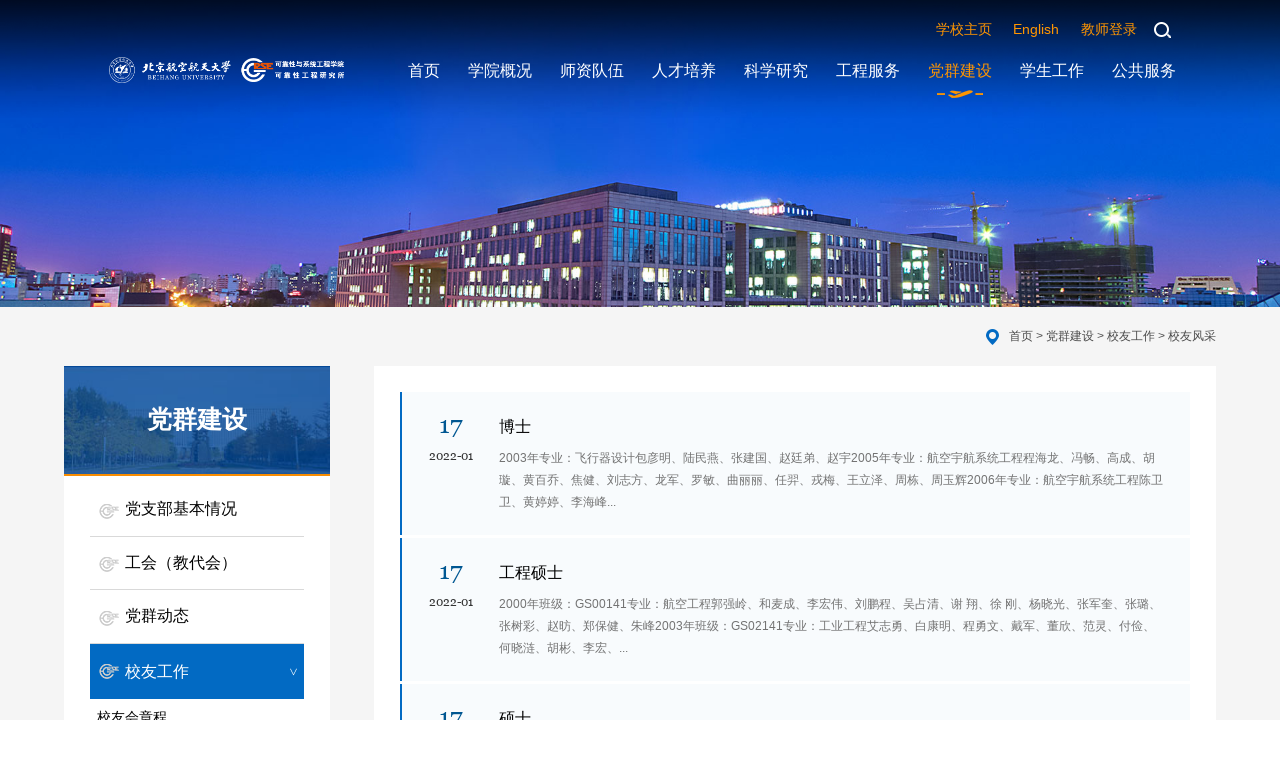

--- FILE ---
content_type: text/html
request_url: https://rse.buaa.edu.cn/dqjs/xygz/xyfc.htm
body_size: 7310
content:
<!DOCTYPE html>
<html class="no-js">
<head>
<meta charset="utf-8">
<meta http-equiv="X-UA-Compatible" content="IE=edge">
<meta name="description" content="">

<meta name="format-detection" content="telephone=no" />
<meta name="format-detection" content="address=no">
<meta http-equiv="X-UA-Compatible" content="IE=edge,chrome=1">
<meta name="viewport" content="width=device-width,initial-scale=1.0,maximum-scale=1.0,user-scalable=0">
<title>校友风采-北航可靠性与系统工程学院</title><META Name="keywords" Content="北航可靠性与系统工程学院" />

<!-- Set render engine for 360 browser -->
<meta name="renderer" content="webkit">
<link rel="shortcut icon" type="image/x-icon" href="../../favicon.ico">
<link rel="shortcut icon" href="#" />
<link rel="stylesheet" href="../../css/a_animate.css">
<link rel="stylesheet" href="../../css/swiper.min.css">
<link rel="stylesheet" href="../../css/a_style.css">
<script src="../../js/a_jquery.js"></script>
<script src="../../js/swiper.min.js"></script>
<!--<![endif]-->
<!-- Compatible files -->
<!--[if lt IE 9]>
<link rel="stylesheet" href="../../css/a_ie8.css">
<script src="../../js/a_ijr.js"></script>
<div style=" text-align:center; background:#f00; height:50px;"></div>
<div style=" padding:100px 0; position:relative">
<p class="browsehappy" style=" text-align:center; position:relative; z-index:1000; font-size:24px; color:#000000; margin-bottom:15px">您的浏览器版本过低，为了保证更好的使用体验，请升级您的浏览器</p>
<p class="browsehappy" style=" text-align:center; position:relative; z-index:1000; font-size:18px; color:#9B9B9B">（ IE 浏览器需要 IE9 及 IE9 以上版本 ）</p>
</div>
<div style=" text-align:center; background:#f00; height:50px;"></div>
<style>
.index_miso{ display:none;}
</style>
<![endif]-->
<!--Announced by Visual SiteBuilder 9-->
<link rel="stylesheet" type="text/css" href="../../_sitegray/_sitegray_d.css" />
<script language="javascript" src="../../_sitegray/_sitegray.js"></script>
<!-- CustomerNO:77656262657232307e78475c52555742000000034754 -->
<link rel="stylesheet" type="text/css" href="../../ejbtzylist.vsb.css" />
<script type="text/javascript" src="/system/resource/js/counter.js"></script>
<script type="text/javascript">_jsq_(1338,'/ejbtzylist.jsp',-1,1564143197)</script>
</head>

<body>
<section class="index_miso">
<!--============================头部 开始=============================-->
    
<section class="header_box">
    <div class="w1600">
        <div class="fl01 clearfix">
            <div class="logo fl">
                
<!-- 网站logo图片地址请在本组件"内容配置-网站logo"处填写 -->
<a href="../../index.htm"><img src="../../images/logo_kkxyxtgc_20251227.png" alt="" class="layui-img-responsive"></a>
            </div>
            <div class="right fr clearfix">
                <div class="top fr">
                    <div class="zhuye fl"><script language="javascript" src="/system/resource/js/dynclicks.js"></script><script language="javascript" src="/system/resource/js/openlink.js"></script><a href="http://www.buaa.edu.cn/" title="" onclick="_addDynClicks(&#34;wburl&#34;, 1564143197, 78107)">学校主页</a>
<a href="#" title="" onclick="_addDynClicks(&#34;wburl&#34;, 1564143197, 78108)">English</a>
<a href="https://sso.buaa.edu.cn/login?TARGET=http%3A%2F%2F10.212.24.165%3A8080%2Fsystem%2Fcaslogin.jsp" title="" onclick="_addDynClicks(&#34;wburl&#34;, 1564143197, 78109)">教师登录</a>
</div>
                    <div class="search_btn fl btn" name="tss">
                        <img class="top_search_white" src="../../images/top_search.png" alt="">
                    </div>
                </div>
                <div class="clear"></div>
                
                <section id="nav">
                    <div class="navBox">
                        <ul class="nav">
                    <li>
                        <a href="../../index.htm" title="首页" style="    padding: 0 1.00rem;"><span class="bg"></span><span class="txt">首页</span> </a>
                    </li>
                    <li>
                        <a href="../../xygk/xyjj.htm" title="学院概况" style="    padding: 0 1.00rem;"><span class="bg"></span><span class="txt">学院概况</span> </a>
                        <div class="subNavbox">
                            <div class="ej_dh">
                            <a href="../../xygk/xyjj.htm" title="学院简介">学院简介</a>
                            </div>
                            <div class="ej_dh">
                            <a href="../../xygk/xrld.htm" title="现任领导">现任领导</a>
                            </div>
                            <div class="ej_dh">
                            <a href="../../xygk/zzjg/dzbgs.htm" title="组织机构">组织机构</a>
                                <div class="sj_dh">
                                      <p><a href="../../xygk/zzjg/dzbgs.htm" title="党政办公室">党政办公室</a></p>
                                      <p><a href="../../xygk/zzjg/zlykkxgcx.htm" title="质量与可靠性工程系">质量与可靠性工程系</a></p>
                                      <p><a href="../../xygk/zzjg/znjcyzdzx.htm" title="智能检测与诊断中心">智能检测与诊断中心</a></p>
                                      <p><a href="../../xygk/zzjg/qxkkxzx.htm" title="确信可靠性中心">确信可靠性中心</a></p>
                                      <p><a href="../../xygk/zzjg/txyznxtaqzx.htm" title="体系与智能系统安全中心">体系与智能系统安全中心</a></p>
                                      <p><a href="../../xygk/zzjg/hjkkxzx.htm" title="环境可靠性中心">环境可靠性中心</a></p>
                                      <p><a href="../../xygk/zzjg/kjzlb.htm" title="科技质量部">科技质量部</a></p>
                                      <p><a href="../../xygk/zzjg/gcjszx.htm" title="工程技术中心">工程技术中心</a></p>
                                      <p><a href="../../xygk/zzjg/syjdzx.htm" title="试验鉴定中心">试验鉴定中心</a></p>
                                      <p><a href="../../xygk/zzjg/yqjzlbzzx.htm" title="元器件质量保证中心">元器件质量保证中心</a></p>
                                </div>
                            </div>
                        </div>
                    </li>
                    <li>
                        <a href="../../szdw/szgk.htm" title="师资队伍" style="    padding: 0 1.00rem;"><span class="bg"></span><span class="txt">师资队伍</span> </a>
                        <div class="subNavbox">
                            <div class="ej_dh">
                            <a href="../../szdw/szgk.htm" title="师资概况">师资概况</a>
                            </div>
                            <div class="ej_dh">
                            <a href="../../szdw/gdrc.htm" title="高端人才">高端人才</a>
                            </div>
                            <div class="ej_dh">
                            <a href="../../szdwzg.jsp?urltype=tree.TreeTempUrl&wbtreeid=1018" title="正高">正高</a>
                            </div>
                            <div class="ej_dh">
                            <a href="../../szdwfg.jsp?urltype=tree.TreeTempUrl&wbtreeid=1019" title="副高">副高</a>
                            </div>
                            <div class="ej_dh">
                            <a href="../../szdwzj.jsp?urltype=tree.TreeTempUrl&wbtreeid=1020" title="中级">中级</a>
                            </div>
                        </div>
                    </li>
                    <li>
                        <a href="../../rcpy/bks/fxqzlykkxzy.htm" title="人才培养" style="    padding: 0 1.00rem;"><span class="bg"></span><span class="txt">人才培养</span> </a>
                        <div class="subNavbox">
                            <div class="ej_dh">
                            <a href="../../rcpy/bks/fxqzlykkxzy.htm" title="本科生">本科生</a>
                                <div class="sj_dh">
                                      <p><a href="../../rcpy/bks/fxqzlykkxzy.htm" title="飞行器质量与可靠性专业">飞行器质量与可靠性专业</a></p>
                                      <p><a href="../../rcpy/bks/aqgczy.htm" title="安全工程专业">安全工程专业</a></p>
                                </div>
                            </div>
                            <div class="ej_dh">
                            <a href="../../rcpy/yjs/xtgcbsyjs.htm" title="研究生">研究生</a>
                                <div class="sj_dh">
                                      <p><a href="../../rcpy/yjs/xtgcbsyjs.htm" title="系统工程博士研究生">系统工程博士研究生</a></p>
                                      <p><a href="../../rcpy/yjs/dzxxbsyjs.htm" title="电子信息博士研究生">电子信息博士研究生</a></p>
                                      <p><a href="../../rcpy/yjs/kzkxygcxsss.htm" title="控制科学与工程学术硕士">控制科学与工程学术硕士</a></p>
                                      <p><a href="../../rcpy/yjs/aqkxygcxsss.htm" title="安全科学与工程学术硕士">安全科学与工程学术硕士</a></p>
                                      <p><a href="../../rcpy/yjs/dzxxzyss.htm" title="电子信息专业硕士">电子信息专业硕士</a></p>
                                      <p><a href="../../rcpy/yjs/aqkxygcxsbs.htm" title="安全科学与工程学术博士">安全科学与工程学术博士</a></p>
                                      <p><a href="../../rcpy/yjs/jxzyss.htm" title="机械专业硕士">机械专业硕士</a></p>
                                </div>
                            </div>
                            <div class="ej_dh">
                            <a href="../../rcpy/zsgz/bkszsgk.htm" title="招生工作">招生工作</a>
                                <div class="sj_dh">
                                      <p><a href="../../rcpy/zsgz/bkszsgk.htm" title="本科生招生概况">本科生招生概况</a></p>
                                      <p><a href="../../rcpy/zsgz/yjszsgk.htm" title="研究生招生概况">研究生招生概况</a></p>
                                      <p><a href="../../rcpy/zsgz/bdjs.htm" title="博导介绍">博导介绍</a></p>
                                      <p><a href="../../rcpy/zsgz/sdjs.htm" title="硕导介绍">硕导介绍</a></p>
                                </div>
                            </div>
                        </div>
                    </li>
                    <li>
                        <a href="../../kxyj1.htm" title="科学研究" style="    padding: 0 1.00rem;"><span class="bg"></span><span class="txt">科学研究</span> </a>
                        <div class="subNavbox">
                            <div class="ej_dh">
                            <a href="../../kxyj1/kygk.htm" title="科研概况">科研概况</a>
                            </div>
                            <div class="ej_dh">
                            <a href="../../kxyj1/kyfx.htm" title="科研方向">科研方向</a>
                            </div>
                            <div class="ej_dh">
                            <a href="../../kxyj1/kypt.htm" title="科研平台">科研平台</a>
                            </div>
                            <div class="ej_dh">
                            <a href="../../kxyj1/kycg/sqzl.htm" title="科研成果">科研成果</a>
                                <div class="sj_dh">
                                      <p><a href="../../kxyj1/kycg/sqzl.htm" title="授权专利">授权专利</a></p>
                                      <p><a href="../../kxyj1/kycg/zz.htm" title="专著">专著</a></p>
                                      <p><a href="../../kxyj1/kycg/rjzzq.htm" title="软件著作权">软件著作权</a></p>
                                      <p><a href="../../kxyj1/kycg/jx.htm" title="奖项">奖项</a></p>
                                </div>
                            </div>
                            <div class="ej_dh">
                            <a href="../../kxyj1/kyzx.htm" title="科研资讯">科研资讯</a>
                            </div>
                        </div>
                    </li>
                    <li>
                        <a href="../../gcfw/gczx.htm" title="工程服务" style="    padding: 0 1.00rem;"><span class="bg"></span><span class="txt">工程服务</span> </a>
                        <div class="subNavbox">
                            <div class="ej_dh">
                            <a href="../../gcfw/gczx.htm" title="工程资讯">工程资讯</a>
                            </div>
                            <div class="ej_dh">
                            <a href="../../gcfw/zlyj.htm" title="战略研究">战略研究</a>
                            </div>
                            <div class="ej_dh">
                            <a href="../../gcfw/tyzltxjsypt.htm" title="通用质量特性技术与平台">通用质量特性技术与平台</a>
                            </div>
                            <div class="ej_dh">
                            <a href="../../gcfw/syjd.htm" title="试验鉴定">试验鉴定</a>
                            </div>
                            <div class="ej_dh">
                            <a href="../../gcfw/yqjzlbzykkxjc.htm" title="元器件质量保证与可靠性检测">元器件质量保证与可靠性检测</a>
                            </div>
                            <div class="ej_dh">
                            <a href="../../gcfw/gclt.htm" title="工程论坛">工程论坛</a>
                            </div>
                        </div>
                    </li>
                    <li class="on">
                        <a href="../dzbjbqk.htm" title="党群建设" style="    padding: 0 1.00rem;"><span class="bg"></span><span class="txt">党群建设</span> </a>
                        <div class="subNavbox">
                            <div class="ej_dh">
                            <a href="../dzbjbqk.htm" title="党支部基本情况">党支部基本情况</a>
                            </div>
                            <div class="ej_dh">
                            <a href="../gh_jdh_.htm" title="工会（教代会）">工会（教代会）</a>
                            </div>
                            <div class="ej_dh">
                            <a href="../dqdt.htm" title="党群动态">党群动态</a>
                            </div>
                            <div class="ej_dh">
                            <a href="xyhzc.htm" title="校友工作">校友工作</a>
                                <div class="sj_dh">
                                      <p><a href="xyhzc.htm" title="校友会章程">校友会章程</a></p>
                                      <p><a href="xylsh.htm" title="校友理事会">校友理事会</a></p>
                                      <p><a href="xyfc.htm" title="校友风采">校友风采</a></p>
                                </div>
                            </div>
                        </div>
                    </li>
                    <li>
                        <a href="../../xsgz/xsgz.htm" title="学生工作" style="    padding: 0 1.00rem;"><span class="bg"></span><span class="txt">学生工作</span> </a>
                        <div class="subNavbox">
                            <div class="ej_dh">
                            <a href="../../xsgz/xsgzbgs.htm" title="学生工作办公室">学生工作办公室</a>
                            </div>
                            <div class="ej_dh">
                            <a href="../../xsgz/xstt.htm" title="学生团体">学生团体</a>
                                <div class="sj_dh">
                                      <p><a href="../../xsgz/xstt/ftw.htm" title="分团委">分团委</a></p>
                                      <p><a href="../../xsgz/xstt/xsh.htm" title="学生会">学生会</a></p>
                                      <p><a href="../../xsgz/xstt/yjsh.htm" title="研究生会">研究生会</a></p>
                                      <p><a href="../../xsgz/xstt/xmtgzs.htm" title="新媒体工作室">新媒体工作室</a></p>
                                      <p><a href="../../xsgz/xstt/pqd.htm" title="排球队">排球队</a></p>
                                      <p><a href="../../xsgz/xstt/zqd.htm" title="足球队">足球队</a></p>
                                      <p><a href="../../xsgz/xstt/lqd.htm" title="篮球队">篮球队</a></p>
                                      <p><a href="../../xsgz/xstt/ymqd.htm" title="羽毛球队">羽毛球队</a></p>
                                      <p><a href="../../xsgz/xstt/twwqs.htm" title="天网网球社">天网网球社</a></p>
                                      <p><a href="../../xsgz/xstt/mdyss.htm" title="明德养生社">明德养生社</a></p>
                                </div>
                            </div>
                            <div class="ej_dh">
                            <a href="../../xsgz/pphd.htm" title="品牌活动">品牌活动</a>
                                <div class="sj_dh">
                                      <p><a href="../../xsgz/pphd/ywmjxjbjdl.htm" title="杨为民奖学金颁奖典礼">杨为民奖学金颁奖典礼</a></p>
                                      <p><a href="../../xsgz/pphd/kkxzsjs.htm" title="可靠性知识竞赛">可靠性知识竞赛</a></p>
                                      <p><a href="../../xsgz/pphd/dswsl.htm" title="导师微沙龙">导师微沙龙</a></p>
                                      <p><a href="../../xsgz/pphd/dzbgj.htm" title="党支部共建">党支部共建</a></p>
                                      <p><a href="../../xsgz/pphd/a_ywm_hj.htm" title="《杨为民》话剧">《杨为民》话剧</a></p>
                                </div>
                            </div>
                        </div>
                    </li>
                    <li id="dh_pc_li_last">
                        <a href="../../ggfw/bszn/jsbszn.htm" title="公共服务" style="    padding: 0 1.00rem;"><span class="bg"></span><span class="txt">公共服务</span> </a>
                        <div class="subNavbox">
                            <div class="ej_dh">
                            <a href="https://oa2-443.e1.buaa.edu.cn/workflow/request/AddRequest.jsp?workflowid=110341&isagent=0&beagenter=0&f_weaver_belongto_userid=" title="网上投稿">网上投稿</a>
                            </div>
                            <div class="ej_dh">
                            <a href="../../ggfw/bszn/jsbszn.htm" title="办事指南">办事指南</a>
                                <div class="sj_dh">
                                      <p><a href="../../ggfw/bszn/jsbszn.htm" title="教师办事指南">教师办事指南</a></p>
                                      <p><a href="../../ggfw/bszn/xsbszn.htm" title="学生办事指南">学生办事指南</a></p>
                                </div>
                            </div>
                            <div class="ej_dh">
                            <a href="../../ggfw/zlxz/xszl.htm" title="资料下载">资料下载</a>
                                <div class="sj_dh">
                                      <p><a href="../../ggfw/zlxz/xszl.htm" title="学生资料">学生资料</a></p>
                                      <p><a href="../../ggfw/zlxz/djzl.htm" title="党建资料">党建资料</a></p>
                                      <p><a href="../../ggfw/zlxz/jwzl.htm" title="教务资料">教务资料</a></p>
                                      <p><a href="../../ggfw/zlxz/kyzl.htm" title="科研资料">科研资料</a></p>
                                </div>
                            </div>
                            <div class="ej_dh">
                            <a href="../../ggfw/gszq/cggs.htm" title="公示专区">公示专区</a>
                                <div class="sj_dh">
                                      <p><a href="../../ggfw/gszq/kygs.htm" title="科研公示">科研公示</a></p>
                                      <p><a href="../../ggfw/gszq/xsgzgs.htm" title="学生工作公示">学生工作公示</a></p>
                                      <p><a href="../../ggfw/gszq/jxgs.htm" title="教学公示">教学公示</a></p>
                                </div>
                            </div>
                            <div class="ej_dh">
                            <a href="../../zxxx_list.jsp?urltype=tree.TreeTempUrl&wbtreeid=1436" title="在线信箱">在线信箱</a>
                            </div>
                        </div>
                    </li>
</ul>
                    </div>
                    <div class="clear"></div>
                </section>
            </div>
        </div>
    </div>
</section>

<div class="search-dialog-box">
    <div class="search-bg"></div>
    <div class="search-dialog">
        <div class="search-tit">
            <div class="wrap-inner">
                <p>搜索</p>
                <p>您的关键词</p>
            </div>
        </div>
        <div class="search-inner">
            <div class="wrap-inner">
                <script type="text/javascript">
    function _nl_ys_check(){
        
        var keyword = document.getElementById('showkeycode1047904').value;
        if(keyword==null||keyword==""){
            alert("请输入你要检索的内容！");
            return false;
        }
        if(window.toFF==1)
        {
            document.getElementById("lucenenewssearchkey1047904").value = Simplized(keyword );
        }else
        {
            document.getElementById("lucenenewssearchkey1047904").value = keyword;            
        }
        var  base64 = new Base64();
        document.getElementById("lucenenewssearchkey1047904").value = base64.encode(document.getElementById("lucenenewssearchkey1047904").value);
        new VsbFormFunc().disableAutoEnable(document.getElementById("showkeycode1047904"));
        return true;
    } 
</script>
<form action="../../ssjgy.jsp?wbtreeid=1338" method="post" id="au3a" name="au3a" onsubmit="return _nl_ys_check()" style="display: inline">
 <input type="hidden" id="lucenenewssearchkey1047904" name="lucenenewssearchkey" value=""><input type="hidden" id="_lucenesearchtype1047904" name="_lucenesearchtype" value="1"><input type="hidden" id="searchScope1047904" name="searchScope" value="1"> 

 <div class="search f-cb">
                <div class="search-input f-cb clearfix">
                    <input type="text" name="key" placeholder="请输入您想查找的信息！" autocomplete="off" name="showkeycode" id="showkeycode1047904">
                    <input type="image" src="../../images/touming.png" style="cursor: hand">
                    <a href="javascript:;" class="clear-btn"></a>
                </div>
</div>
</form><script language="javascript" src="/system/resource/js/base64.js"></script><script language="javascript" src="/system/resource/js/formfunc.js"></script>

            </div>
        </div>
    </div>
    <a href="javascript:;" class="pub-close">
        <span class="bg"></span>
        <i></i>
    </a>
</div>

<!--wap header-->
<section class="m_header_box">
    <header id="m_header">
        <div id="logo">
            <div class="box_table">
                <div class="box_table_cell">
                    
<!-- 网站logo图片地址请在本组件"内容配置-网站logo"处填写 -->
<a href="../../index.htm"><img src="../../images/logo_kkxyxtgc_20251227.png" alt="" class="layui-img-responsive"></a>
                </div>
            </div>
        </div>
        
        <div id="nav_btn_box">
            <div class="box_table">
                <div class="box_table_cell">
                    <aside id="nav_btn">
                        <div class="point" name="1" id="mbtn"> <span class="navbtn"></span> </div>
                    </aside>
                </div>
            </div>
        </div>
    </header>
</section>

<nav id="m_nav">
    <div class="tc_search">
        <script type="text/javascript">
    function _nl_ys_check1(){
        
        var keyword = document.getElementById('showkeycode1047906').value;
        if(keyword==null||keyword==""){
            alert("请输入你要检索的内容！");
            return false;
        }
        if(window.toFF==1)
        {
            document.getElementById("lucenenewssearchkey1047906").value = Simplized(keyword );
        }else
        {
            document.getElementById("lucenenewssearchkey1047906").value = keyword;            
        }
        var  base64 = new Base64();
        document.getElementById("lucenenewssearchkey1047906").value = base64.encode(document.getElementById("lucenenewssearchkey1047906").value);
        new VsbFormFunc().disableAutoEnable(document.getElementById("showkeycode1047906"));
        return true;
    } 
</script>
<form action="../../ssjgy.jsp?wbtreeid=1338" method="post" id="au5a" name="au5a" onsubmit="return _nl_ys_check1()" style="display: inline">
 <input type="hidden" id="lucenenewssearchkey1047906" name="lucenenewssearchkey" value=""><input type="hidden" id="_lucenesearchtype1047906" name="_lucenesearchtype" value="1"><input type="hidden" id="searchScope1047906" name="searchScope" value="1">

 <div class="header-search">
            <input type="hidden" name="s" value="so">
            <input type="text" id="showkeycode1047906" class="focus_js" placeholder="" name="showkeycode" autocomplete="off">
            <button type="submit" class="btn_blue fl tc_close" value="" style="cursor: hand"></button>
</div>
</form>

    </div>
    <ul class="m_nav_list">
        <li class="title">
            <a class="a" href="../../index.htm" title="首页" title=""><h3>首页</h3></a>
                  
</li>

        <li class="title">
            <a class="a" href="../../xygk/xyjj.htm" title="学院概况" title=""><h3>学院概况</h3></a>
            <i></i>
            <div class="list">
                <a href="../../xygk/xyjj.htm" title="学院简介">学院简介</a>
                <a href="../../xygk/xrld.htm" title="现任领导">现任领导</a>
                <a href="../../xygk/zzjg/dzbgs.htm" title="组织机构">组织机构</a>
            </div>
                  
</li>

        <li class="title">
            <a class="a" href="../../szdw/szgk.htm" title="师资队伍" title=""><h3>师资队伍</h3></a>
            <i></i>
            <div class="list">
                <a href="../../szdw/szgk.htm" title="师资概况">师资概况</a>
                <a href="../../szdw/gdrc.htm" title="高端人才">高端人才</a>
                <a href="../../szdwzg.jsp?urltype=tree.TreeTempUrl&wbtreeid=1018" title="正高">正高</a>
                <a href="../../szdwfg.jsp?urltype=tree.TreeTempUrl&wbtreeid=1019" title="副高">副高</a>
                <a href="../../szdwzj.jsp?urltype=tree.TreeTempUrl&wbtreeid=1020" title="中级">中级</a>
            </div>
                  
</li>

        <li class="title">
            <a class="a" href="../../rcpy/bks/fxqzlykkxzy.htm" title="人才培养" title=""><h3>人才培养</h3></a>
            <i></i>
            <div class="list">
                <a href="../../rcpy/bks/fxqzlykkxzy.htm" title="本科生">本科生</a>
                <a href="../../rcpy/yjs/xtgcbsyjs.htm" title="研究生">研究生</a>
                <a href="../../rcpy/zsgz/bkszsgk.htm" title="招生工作">招生工作</a>
            </div>
                  
</li>

        <li class="title">
            <a class="a" href="../../kxyj1.htm" title="科学研究" title=""><h3>科学研究</h3></a>
            <i></i>
            <div class="list">
                <a href="../../kxyj1/kygk.htm" title="科研概况">科研概况</a>
                <a href="../../kxyj1/kyfx.htm" title="科研方向">科研方向</a>
                <a href="../../kxyj1/kypt.htm" title="科研平台">科研平台</a>
                <a href="../../kxyj1/kycg/sqzl.htm" title="科研成果">科研成果</a>
                <a href="../../kxyj1/kyzx.htm" title="科研资讯">科研资讯</a>
            </div>
                  
</li>

        <li class="title">
            <a class="a" href="../../gcfw/gczx.htm" title="工程服务" title=""><h3>工程服务</h3></a>
            <i></i>
            <div class="list">
                <a href="../../gcfw/gczx.htm" title="工程资讯">工程资讯</a>
                <a href="../../gcfw/zlyj.htm" title="战略研究">战略研究</a>
                <a href="../../gcfw/tyzltxjsypt.htm" title="通用质量特性技术与平台">通用质量特性技术与平台</a>
                <a href="../../gcfw/syjd.htm" title="试验鉴定">试验鉴定</a>
                <a href="../../gcfw/yqjzlbzykkxjc.htm" title="元器件质量保证与可靠性检测">元器件质量保证与可靠性检测</a>
                <a href="../../gcfw/gclt.htm" title="工程论坛">工程论坛</a>
            </div>
                  
</li>

        <li class="title">
            <a class="a" href="../dzbjbqk.htm" title="党群建设" title=""><h3>党群建设</h3></a>
            <i></i>
            <div class="list">
                <a href="../dzbjbqk.htm" title="党支部基本情况">党支部基本情况</a>
                <a href="../gh_jdh_.htm" title="工会（教代会）">工会（教代会）</a>
                <a href="../dqdt.htm" title="党群动态">党群动态</a>
                <a href="xyhzc.htm" title="校友工作">校友工作</a>
            </div>
                  
</li>

        <li class="title">
            <a class="a" href="../../xsgz/xsgz.htm" title="学生工作" title=""><h3>学生工作</h3></a>
            <i></i>
            <div class="list">
                <a href="../../xsgz/xsgzbgs.htm" title="学生工作办公室">学生工作办公室</a>
                <a href="../../xsgz/xstt.htm" title="学生团体">学生团体</a>
                <a href="../../xsgz/pphd.htm" title="品牌活动">品牌活动</a>
            </div>
                  
</li>

        <li class="title">
            <a class="a" href="../../ggfw/bszn/jsbszn.htm" title="公共服务" title=""><h3>公共服务</h3></a>
            <i></i>
            <div class="list">
                <a href="https://oa2-443.e1.buaa.edu.cn/workflow/request/AddRequest.jsp?workflowid=110341&isagent=0&beagenter=0&f_weaver_belongto_userid=" title="网上投稿">网上投稿</a>
                <a href="../../ggfw/bszn/jsbszn.htm" title="办事指南">办事指南</a>
                <a href="../../ggfw/zlxz/xszl.htm" title="资料下载">资料下载</a>
                <a href="../../ggfw/gszq/cggs.htm" title="公示专区">公示专区</a>
                <a href="../../zxxx_list.jsp?urltype=tree.TreeTempUrl&wbtreeid=1436" title="在线信箱">在线信箱</a>
            </div>
                  
</li>

</ul>

    </nav>
<section class="nav_mask"></section>

<!--============================头部 结束=============================-->


<!--============================主体 开始=============================-->

<!-- aos="fade-up" aos-duration="1000" -->
<div class="ej_banner">
    <img src="../../images/ej_lb_dt1.jpg" alt="">
</div>


<div class="ej_main">
    <div class="w1300">
        <div class="dqwz"> 
                        <a href="../../index.htm">首页</a>
                 &gt; 
                <a href="../dzbjbqk.htm">党群建设</a>
                 &gt; 
                <a href="xyhzc.htm">校友工作</a>
                 &gt; 
                <a href="xyfc.htm">校友风采</a>
</div>



        <div class="clear"></div>
        <div class="ej_znr">
            <div class="left">
                <div class="lmmc">
                    <p>



党群建设</p>
                    <div id="nav_btn_box2">
                        <div class="box_table">
                            <div class="box_table_cell">
                                <aside id="nav_btn">
                                    <div class="point" name="1" id="mbtn"> <span class="navbtn"></span> </div>
                                </aside>
                            </div>
                        </div>
                    </div>
                </div>
                <ul>
                    <li class="tit ">
                        <a href="../dzbjbqk.htm" title="党支部基本情况">党支部基本情况</a>                    </li>
                    <li class="tit ">
                        <a href="../gh_jdh_.htm" title="工会（教代会）">工会（教代会）</a>                    </li>
                    <li class="tit ">
                        <a href="../dqdt.htm" title="党群动态">党群动态</a>                    </li>
                    <li class="tit on on1">
                        <a href="xyhzc.htm" title="校友工作">校友工作</a><span>></span>
                        
                        <div class="ej_sj_dh">
                            <p class=""><a href="xyhzc.htm" title="校友会章程">校友会章程</a></p>
                            <p class=""><a href="xylsh.htm" title="校友理事会">校友理事会</a></p>
                            <p class="on"><a href="xyfc.htm" title="校友风采">校友风采</a></p>
                        </div>
                    </li>
</ul>
            </div>
            <div class="right">
                <div class="list_zy">
                    <ul>
                        

<script language="javascript" src="/system/resource/js/centerCutImg.js"></script><script language="javascript" src="/system/resource/js/ajax.js"></script><li class="os">
                            <a href="../../info/1338/2730.htm" target="_blank" title="博士">
                                <div class="sj">
                                    <p>17</p>
                                    <span>2022-01</span>
                                </div>
                                <div class="con">
                                    <p class="bt">博士</p>
                                    <span>2003年专业：飞行器设计包彦明、陆民燕、张建国、赵廷弟、赵宇2005年专业：航空宇航系统工程程海龙、冯畅、高成、胡璇、黄百乔、焦健、刘志方、龙军、罗敏、曲丽丽、任羿、戎梅、王立泽、周栋、周玉辉2006年专业：航空宇航系统工程陈卫卫、黄婷婷、李海峰...</span>
                                </div>
                            </a>
 </li>
<li class="os">
                            <a href="../../info/1338/2729.htm" target="_blank" title="工程硕士">
                                <div class="sj">
                                    <p>17</p>
                                    <span>2022-01</span>
                                </div>
                                <div class="con">
                                    <p class="bt">工程硕士</p>
                                    <span>2000年班级：GS00141专业：航空工程郭强岭、和麦成、李宏伟、刘鹏程、吴占清、谢 翔、徐 刚、杨晓光、张军奎、张璐、张树彩、赵昉、郑保健、朱峰2003年班级：GS02141专业：工业工程艾志勇、白康明、程勇文、戴军、董欣、范灵、付俭、何晓涟、胡彬、李宏、...</span>
                                </div>
                            </a>
 </li>
<li class="os">
                            <a href="../../info/1338/2728.htm" target="_blank" title="硕士">
                                <div class="sj">
                                    <p>17</p>
                                    <span>2022-01</span>
                                </div>
                                <div class="con">
                                    <p class="bt">硕士</p>
                                    <span>1984年班级：SY403专业：飞机设计曹晓光、吕川、欧阳灿、曲鹏、田锡进、王宁、夏洪、延伟、张金春1986年班级：SY6141专业：飞机设计高华、李怡宁、王幼鸣、颜正、杨慧敏、朱轶范、祝渊1987年班级：SY7141专业：飞机设计艾永春、曾声奎、陈新、范旭明、华锋...</span>
                                </div>
                            </a>
 </li>
<li class="os">
                            <a href="../../info/1338/2727.htm" target="_blank" title="本科">
                                <div class="sj">
                                    <p>17</p>
                                    <span>2022-01</span>
                                </div>
                                <div class="con">
                                    <p class="bt">本科</p>
                                    <span>1983年班级：3901专业：飞机设计赵廷弟、李伟、冷承新、艾东、刘远强、忻海、暴洪、范署名、吴小荣、董治国、任和、黄礼、黎凡、赵洪元、安冰、张泉、苏鹤松、范旭明、吉武、王行文、王建平、包显军、任占勇、曹劲松、秦红新、宋满年1986年班级：6901专业...</span>
                                </div>
                            </a>
 </li>
 <link rel="stylesheet" Content-type="text/css" href="/system/resource/css/pagedown/sys.css"><div class="pb_sys_common pb_sys_normal pb_sys_style1" style="margin-top:30px;margin-bottom: 30px;text-align:center;"><span class="p_pages"><span class="p_first_d p_fun_d">首页</span><span class="p_prev_d p_fun_d">上页</span><span class="p_no_d">1</span><span class="p_next_d p_fun_d">下页</span><span class="p_last_d p_fun_d">尾页</span></span></div><script>_showDynClickBatch(['dynclicks_u10_2730','dynclicks_u10_2729','dynclicks_u10_2728','dynclicks_u10_2727'],[2730,2729,2728,2727],"wbnews", 1564143197)</script>
                    </ul>
                </div>




            </div>
            <div class="clear"></div>
        </div>
    </div>
</div>



<!--============================主体 结束=============================-->


<!--============================底部 开始=============================-->


<footer>
    <div class="w1600">

        <div class="left">
            <p class="xbt">友情链接</p>
            <div class="line"></div>
            <ul>
                
<li><a href="http://www.moe.gov.cn/" title="" onclick="_addDynClicks(&#34;wburl&#34;, 1564143197, 78121)">中国教育部</a></li>
<li><a href="https://www.pku.edu.cn//" title="" onclick="_addDynClicks(&#34;wburl&#34;, 1564143197, 78122)">北京大学</a></li>
<li><a href="https://www.bjeea.cn/" title="" onclick="_addDynClicks(&#34;wburl&#34;, 1564143197, 78123)">北京教育网</a></li>
<li><a href="https://www.cnki.net/" title="" onclick="_addDynClicks(&#34;wburl&#34;, 1564143197, 78124)">中国知网</a></li>
<li><a href="https://www.tsinghua.edu.cn/" title="" onclick="_addDynClicks(&#34;wburl&#34;, 1564143197, 78125)">清华大学</a></li>

            </ul>
        </div>
        <div class="center">
            <p class="xbt">联系我们</p>
            <div class="line"></div>
            <div class="dz">
                <script language="javascript" src="/system/resource/js/news/mp4video.js"></script>
<p>地址：北京市海淀区学院路37号北航为民楼</p> 
<p>邮编：100191</p> 
<p>北京航空航天大学 可靠性与系统工程学院版权所有 © 2021</p>
            </div>
        </div>
        <div class="right">
            <ul>
                
            </ul>
        </div>

    </div>
</footer>

<div class="hide" id="gotop">
    <!-- <img src="images/fanhuitou.png" alt=""> -->
</div>
<script>
$(window).scroll(function() {
    if ($(this).scrollTop()>100){
        $("#gotop").removeClass("hide");
    }else{
        $("#gotop").addClass("hide");
    };
});
$('#gotop').click(function () {
    $('html,body').animate({
        scrollTop : '0px'
    }, 800);
}); 
</script>

<!--============================底部 结束=============================-->


<!--============================动画 开始=============================-->

<script src="../../js/a_style.js"></script>
<script src="../../js/a_animate.js"></script>
<script>
AOS.init({
  offset: 100,
  duration: 600,
  delay: 100,
  easing: 'ease-out-back',
  disable: 'mobile'
});
AOS.refresh();
</script>

<!--============================动画 结束=============================-->
</section>
</body>
</html>


--- FILE ---
content_type: text/css
request_url: https://rse.buaa.edu.cn/css/a_style.css
body_size: 18376
content:
@charset "utf-8";
/* CSS Document public*/
*{font-family:Arial, Helvetica,"Microsoft Yahei", sans-serif; padding: 0; margin:0; box-sizing:border-box; overflow-scrolling:touch; -webkit-overflow-scrolling:touch;}
body{padding:0;margin:0;font-family:Arial,"Microsoft Yahei",Helvetica, sans-serif;-webkit-font-smoothing:antialiased;font-smoothing:antialiased;line-height: 1;font-size:14px;overflow-x: hidden;background-size:cover;background-attachment: fixed;}
html,body{ min-height:100vh;} html{ overflow:-moz-scrollbars-vertical;} 

html::-webkit-scrollbar {width:4px;height: 8px;background-color: #F5F5F5;}
html::-webkit-scrollbar-track {border-radius: 10px;background-color: #E2E2E2;}
html::-webkit-scrollbar-thumb {border-radius: 10px; background-color: #333;}

.clearfix:after{/*伪元素是行内元素 正常浏览器清除浮动方法*/ content: ""; display: block; height: 0; clear:both; visibility: hidden;}
.clearfix{*zoom: 1;/*ie6清除浮动的方式 *号只有IE6-IE7执行，其他浏览器不执行*/}

a{text-decoration:none;bblr:expression(this.onFocus=this.blur());/*IE使用*/outline-style:none;/*FF使用*/; outline:none;}
a,input,img,:focus{ mayfish:expression(this.onfocus=this.blur); cursor:handbblr:expression(this.onFocus=this.blur());/*IE使用*/ outline-style:none;/*FF使用*/ } /*去除a标签带来的虚框*/
ul{list-style:none;}
img{border:0px; vertical-align:middle}
ul,li,dl,dt,dd,h1,h2,h3,h4,h5,h6,form,p{padding:0;margin:0; font-weight:normal;}
h3,h4,h5{ font-weight:normal;}
h4 a:hover,h5 a:hover{ -moz-transition: all 0.36s ease-in-out;-webkit-transition: all 0.36s ease-in-out;-o-transition: all 0.36s ease-in-out;-ms-transition: all 0.36s ease-in-out;transition: all 0.36s ease-in-out;}
hr{display:block;height:1px;border:0;background:#d8d8d8;padding:0;margin-bottom: 3.25rem;margin-top: 2.5rem;}
abbr,article,aside,audio,canvas,datalist,details,dialog,eventsource,figure,footer,header,hgroup,mark,menu,meter,nav,output,progress,section,time,video{display:block}
.fl{ float:left}
.fr{ float:right}
.clear{clear:both;height:0px;font-size:1px;line-height:0px}
.container01,.container02,.container03,.container04,.container05,.container06,.container07,.container08,.n-container01,.n-container03,.n-container04{ margin:0 auto;}
.slow{ overflow:hidden}
.slow img:hover{ transform:scale(1.05);}/*图片放大*/
.slow img{-moz-transition: all 0.9s ease-in-out;-webkit-transition: all 0.9s ease-in-out;-o-transition: all 0.9s ease-in-out;-ms-transition: all 0.9s ease-in-out;transition: all 0.9s ease-in-out;}/*缓慢效果*/
h5 a,.more a{-moz-transition: all 0.36s ease-in-out;-webkit-transition: all 0.36s ease-in-out;-o-transition: all 0.36s ease-in-out;-ms-transition: all 0.36s ease-in-out;transition: all 0.36s ease-in-out;}/*缓慢效果*/
.slow01{-moz-transition: all 0.6s ease-in-out;-webkit-transition: all 0.6s ease-in-out;-o-transition: all 0.6s ease-in-out;-ms-transition: all 0.6s ease-in-out;transition: all 0.6s ease-in-out;}/*缓慢效果*/
.slow02{-moz-transition:all 0.6s cubic-bezier(0.215, 0.61, 0.355, 1) 0s;-webkit-transition: all 0.6s cubic-bezier(0.215, 0.61, 0.355, 1) 0s;-o-transition: all 0.6s cubic-bezier(0.215, 0.61, 0.355, 1) 0s;-ms-transition: all 0.6s cubic-bezier(0.215, 0.61, 0.355, 1) 0s;transition: all 0.6s cubic-bezier(0.215, 0.61, 0.355, 1) 0s;}
.shadow{ -ms-filter: "progid:DXImageTransform.Microsoft.Shadow(Strength=2, Direction=90, Color='#999999')";  /* For IE 8 */ filter: 
progid:DXImageTransform.Microsoft.Shadow(Strength=2, Direction=90, Color='#999999');  /* For IE 5.5 - 7 */-moz-box-shadow: 1px 1px 10px #999999;/* for firefox */ -webkit-box-shadow: 1px 1px 10px #999999;/* for safari or chrome */ box-shadow:1px 1px 10px #999999;/* for opera or ie9 */}
.radius{-moz-border-radius:3px; -webkit-border-radius:3px; border-radius:3px; }
.opacity{filter:alpha(opacity=100); opacity:1; -moz-opacity:1; -khtml-opacity:1}/*透明代码*/
.overfloat-dot{overflow:hidden;text-overflow:ellipsis;white-space:nowrap}/*文本超出 小圆点显示*/
.overfloat-dot-2{ overflow: hidden; text-overflow: ellipsis; display: -webkit-box; -webkit-line-clamp: 2; -webkit-box-orient: vertical;}
.overfloat-dot-3{ overflow: hidden; text-overflow: ellipsis; display: -webkit-box; -webkit-line-clamp: 3; -webkit-box-orient: vertical;}
.overfloat-dot-4{ overflow: hidden; text-overflow: ellipsis; display: -webkit-box; -webkit-line-clamp: 4; -webkit-box-orient: vertical;}
.overfloat-dot-5{ overflow: hidden; text-overflow: ellipsis; display: -webkit-box; -webkit-line-clamp: 5; -webkit-box-orient: vertical;}
.overfloat-dot-6{ overflow: hidden; text-overflow: ellipsis; display: -webkit-box; -webkit-line-clamp: 6; -webkit-box-orient: vertical;}
.overfloat-dot-7{ overflow: hidden; text-overflow: ellipsis; display: -webkit-box; -webkit-line-clamp: 7; -webkit-box-orient: vertical;}
.gray { -webkit-filter:grayscale(100%); -moz-filter:grayscale(100%); -ms-filter:grayscale(100%); -o-filter:grayscale(100%); filter:grayscale(100%); filter:gray; filter:alpha(opacity=60); opacity:0.6;  -moz-opacity:0.6; -khtml-opacity:0.6;} 
/*transform:rotateY(180deg); -webkit-transform:rotateY(180deg);  -moz-transform:rotateY(180deg); transform:translateX(-50%) translateY(-50%);-o-transform:translateX(-50%) translateY(-50%);-ms-transform: translateX(-50%) translateY(-50%);*/  /*180度旋转*/
/*oncontextmenu="return false" ondragstart="return false" onselectstart="return false"*/
/*filter:progid:DXImageTransform.Microsoft.gradient(enabled='true',startColorstr='#7F000000', endColorstr='#7F000000');background:rgba(0,0,0,0.5);*/  /*透明背景*/

.a_body{ position:relative}
ul li,dl dd{ vertical-align:top}
img{ vertical-align:middle}
a{ color:inherit}

input,button,textarea {background: none; outline: none;border: none;-webkit-appearance:none; border-radius:0}
input:focus {border: none;}

input::-webkit-input-placeholder{ color:#999;}
input::-moz-placeholder{ /* Mozilla Firefox 19+ */ color:#999; }
input:-moz-placeholder{ /* Mozilla Firefox 4 to 18 */ color:#999;}
input:-ms-input-placeholder{ /* Internet Explorer 10-11 */ color:#999;}

textarea::-webkit-input-placeholder{ color:#999;}
textarea::-moz-placeholder{ /* Mozilla Firefox 19+ */ color:#999;}
textarea:-moz-placeholder{ /* Mozilla Firefox 4 to 18 */ color:#999;}
textarea:-ms-input-placeholder{  /* Internet Explorer 10-11 */ color:#999;}

.w100{width:100%}
.w1400{ max-width:1400px;margin:0 auto}
.w1600{max-width:83%;margin:0 auto}
.w1800{max-width:1800px;margin:0 auto}
.layui-img-responsive{ max-width:100%;}
.img_zd{ position:relative; width:100%}
.img_zd .img_hezi{ padding-bottom:60% !important}
.img_zd>img{ position:absolute; top:0; right:0; bottom:0; left:0; width:100%; height:100%; object-fit:cover}

h5 a{ display:inline-block; width:100%; overflow:hidden;text-overflow:ellipsis;white-space:nowrap}
ul li:hover h5 a{ color:#ff0000}
.more a{ -moz-border-radius:3px; -webkit-border-radius:3px; border-radius:3px; -moz-transition: all 0.36s ease-in-out;-webkit-transition: all 0.36s ease-in-out;-o-transition: all 0.36s ease-in-out;-ms-transition: all 0.36s ease-in-out;transition: all 0.36s ease-in-out;}
.box_table{ display:table; table-layout: fixed; width:100%; height:100%}
.box_table_cell{ display:table-cell; vertical-align:middle}
.box_table_cell *{ white-space:normal; word-wrap:break-word; }

/*内容样式*/
.ar_article td,
.ar_article th{ padding:15px 10px; border: 1px solid #ededed; vertical-align:middle;}
.ar_article td p,
.ar_article th p{ padding-bottom:0; margin-bottom:0;}
.ar_article table {border-collapse: collapse;border-right: 1px solid #ededed;border-bottom: 1px solid #ededed; width:100%}
.ar_article table td { border-left: 1px solid #ededed;border-top: 1px solid #ededed; }
.ar_article{font-size:14px;color:#7d7c7c;line-height:30px; }
.ar_article p{font-size: 1rem!important;color: #333333;line-height: 1.875rem!important;margin-bottom: 1.25rem;}
.ar_article p:last-child{ margin-bottom:0}
.ar_article strong{ font-weight:bold;}
.ar_article img{ max-width:100%;}
.ar_article a{ color:#717173;}
.ar_article h1,.ar_article h2,.ar_article h3,.ar_article h4,.ar_article h5{ font-weight:bold;}
.ar_article h1{ font-size:2.25rem; margin-bottom:1.25rem}.ar_article h2{ font-size:1.875rem; margin-bottom:0.875rem;}.ar_article h3{ font-size:1.5rem; margin-bottom:0.9375rem}
.ar_article h4{ font-size:1.125rem; margin-bottom:0.875rem}.ar_article h5{ font-size:0.875rem; margin-bottom:0.75rem}.ar_article h6{ font-size:0.75rem; margin-bottom:0.75rem}
.ar_article ul li,
.ar_article ol li{ padding-bottom:0 !important; margin-bottom:0 !important; margin-left:2rem; list-style:inherit !important;}
.ar_article ul li p,
.ar_article ol li p{ padding-bottom:0; margin-bottom:3px !important; }
.ar_article ul,
.ar_article ol{ margin-bottom:0.9375rem;}
.ar_article sub {vertical-align:sub; font-size: smaller;}
.ar_article sup { vertical-align:super; font-size: smaller;}
.ar_article img{ display:inline-block;}

/*百度播放器美化*/
#playercontainer_display_button,#video1_display_button,#video2_display_button{ background:none !important; height:40px; width:40px !important; border:2px solid #fff; border-radius:50%; padding:0 !important;}
#playercontainer_display_button #playercontainer_display_button_play,#video1_display_button #video1_display_button_play,#video2_display_button #video2_display_button_play{background-size: 25px;}
#playercontainer_display_button,#video1_display_button,#video2_display_button{ height:40px !important; margin-top: -20px !important;}
#playercontainer_display .cbpreview,#video1_display .cbpreview,#video2_display .cbpreview{ opacity: .75 !important;}




.piaofu{ width:65px; position:fixed; right:15px; z-index:100000; bottom:30%}
.piaofu .anniu{display:inline-block;width: 60px;height: 60px;line-height: 60px;background: #fff;border-radius: 100%;margin-bottom: 5px;}
.piaofu .anniu a{ display:block; width:100%; height:100%; position:relative; z-index:1}
.piaofu .anniu a h4{line-height: 60px;}
.piaofu .anniu:hover a h4{ -webkit-animation: jello 1s; -moz-animation: jello 1s; animation: jello 1s;}
.piaofu .anniu a h6{ font-size:12px; color:#6a6c6d}
.piaofu .anniu.anniu01,.piaofu .anniu.anniu02{ cursor:pointer; position:relative}
.piaofu .anniu.anniu01 .piao_ewm{border-radius: 2px;position:absolute;left: -109px;bottom: -1px;border: #e5e5e5 1px solid; display:none}
.piaofu .anniu.anniu01 .piao_tel{border-radius: 30px;position:absolute;width: 230px;height:60px;right: 0;top: 0;background:#3b73cb;display:none;padding: 0 35px;font-size: 20px;color: #fff;}
.piaofu .anniu.anniu02{ display:none}
.piaofu .anniu.anniu02 a h4{margin-top:-3px;}
.anniu_close img{ position:absolute; top:-15px; right:-10px; width:18px; height:18px; cursor:pointer}

.Statistical{display:inline-block; margin-left:12px;}
.Statistical span,.Statistical span img{ vertical-align:top}
.bd_weixin_popup{ box-sizing:content-box}
.bd_weixin_popup .bd_weixin_popup_foot{ text-align:center !important}

@-webkit-keyframes anim-open-2 {
	0% { opacity: 0; -webkit-transform: matrix3d(0.7, 0, 0, 0, 0, 0.7, 0, 0, 0, 0, 1, 0, 0, 0, 0, 1); transform: matrix3d(0.7, 0, 0, 0, 0, 0.7, 0, 0, 0, 0, 1, 0, 0, 0, 0, 1); }
	2.083333% { -webkit-transform: matrix3d(0.75266, 0, 0, 0, 0, 0.76342, 0, 0, 0, 0, 1, 0, 0, 0, 0, 1); transform: matrix3d(0.75266, 0, 0, 0, 0, 0.76342, 0, 0, 0, 0, 1, 0, 0, 0, 0, 1); }
	4.166667% { -webkit-transform: matrix3d(0.81071, 0, 0, 0, 0, 0.84545, 0, 0, 0, 0, 1, 0, 0, 0, 0, 1); transform: matrix3d(0.81071, 0, 0, 0, 0, 0.84545, 0, 0, 0, 0, 1, 0, 0, 0, 0, 1); }
	6.25% { -webkit-transform: matrix3d(0.86808, 0, 0, 0, 0, 0.9286, 0, 0, 0, 0, 1, 0, 0, 0, 0, 1); transform: matrix3d(0.86808, 0, 0, 0, 0, 0.9286, 0, 0, 0, 0, 1, 0, 0, 0, 0, 1); }
	8.333333% { -webkit-transform: matrix3d(0.92038, 0, 0, 0, 0, 1, 0, 0, 0, 0, 1, 0, 0, 0, 0, 1); transform: matrix3d(0.92038, 0, 0, 0, 0, 1, 0, 0, 0, 0, 1, 0, 0, 0, 0, 1); }
	10.416667% { -webkit-transform: matrix3d(0.96482, 0, 0, 0, 0, 1.05202, 0, 0, 0, 0, 1, 0, 0, 0, 0, 1); transform: matrix3d(0.96482, 0, 0, 0, 0, 1.05202, 0, 0, 0, 0, 1, 0, 0, 0, 0, 1); }
	12.5% { -webkit-transform: matrix3d(1, 0, 0, 0, 0, 1.08204, 0, 0, 0, 0, 1, 0, 0, 0, 0, 1); transform: matrix3d(1, 0, 0, 0, 0, 1.08204, 0, 0, 0, 0, 1, 0, 0, 0, 0, 1); }
	14.583333% { -webkit-transform: matrix3d(1.02563, 0, 0, 0, 0, 1.09149, 0, 0, 0, 0, 1, 0, 0, 0, 0, 1); transform: matrix3d(1.02563, 0, 0, 0, 0, 1.09149, 0, 0, 0, 0, 1, 0, 0, 0, 0, 1); }
	16.666667% { -webkit-transform: matrix3d(1.04227, 0, 0, 0, 0, 1.08453, 0, 0, 0, 0, 1, 0, 0, 0, 0, 1); transform: matrix3d(1.04227, 0, 0, 0, 0, 1.08453, 0, 0, 0, 0, 1, 0, 0, 0, 0, 1); }
	18.75% { -webkit-transform: matrix3d(1.05102, 0, 0, 0, 0, 1.06666, 0, 0, 0, 0, 1, 0, 0, 0, 0, 1); transform: matrix3d(1.05102, 0, 0, 0, 0, 1.06666, 0, 0, 0, 0, 1, 0, 0, 0, 0, 1); }
	20.833333% { -webkit-transform: matrix3d(1.05334, 0, 0, 0, 0, 1.04355, 0, 0, 0, 0, 1, 0, 0, 0, 0, 1); transform: matrix3d(1.05334, 0, 0, 0, 0, 1.04355, 0, 0, 0, 0, 1, 0, 0, 0, 0, 1); }
	22.916667% { -webkit-transform: matrix3d(1.05078, 0, 0, 0, 0, 1.02012, 0, 0, 0, 0, 1, 0, 0, 0, 0, 1); transform: matrix3d(1.05078, 0, 0, 0, 0, 1.02012, 0, 0, 0, 0, 1, 0, 0, 0, 0, 1); }
	25% { -webkit-transform: matrix3d(1.04487, 0, 0, 0, 0, 1, 0, 0, 0, 0, 1, 0, 0, 0, 0, 1); transform: matrix3d(1.04487, 0, 0, 0, 0, 1, 0, 0, 0, 0, 1, 0, 0, 0, 0, 1); }
	27.083333% { -webkit-transform: matrix3d(1.03699, 0, 0, 0, 0, 0.98534, 0, 0, 0, 0, 1, 0, 0, 0, 0, 1); transform: matrix3d(1.03699, 0, 0, 0, 0, 0.98534, 0, 0, 0, 0, 1, 0, 0, 0, 0, 1); }
	29.166667% { -webkit-transform: matrix3d(1.02831, 0, 0, 0, 0, 0.97688, 0, 0, 0, 0, 1, 0, 0, 0, 0, 1); transform: matrix3d(1.02831, 0, 0, 0, 0, 0.97688, 0, 0, 0, 0, 1, 0, 0, 0, 0, 1); }
	31.25% { -webkit-transform: matrix3d(1.01973, 0, 0, 0, 0, 0.97422, 0, 0, 0, 0, 1, 0, 0, 0, 0, 1); transform: matrix3d(1.01973, 0, 0, 0, 0, 0.97422, 0, 0, 0, 0, 1, 0, 0, 0, 0, 1); }
	33.333333% { -webkit-transform: matrix3d(1.01191, 0, 0, 0, 0, 0.97618, 0, 0, 0, 0, 1, 0, 0, 0, 0, 1); transform: matrix3d(1.01191, 0, 0, 0, 0, 0.97618, 0, 0, 0, 0, 1, 0, 0, 0, 0, 1); }
	35.416667% { -webkit-transform: matrix3d(1.00526, 0, 0, 0, 0, 0.98122, 0, 0, 0, 0, 1, 0, 0, 0, 0, 1); transform: matrix3d(1.00526, 0, 0, 0, 0, 0.98122, 0, 0, 0, 0, 1, 0, 0, 0, 0, 1); }
	37.5% { -webkit-transform: matrix3d(1, 0, 0, 0, 0, 0.98773, 0, 0, 0, 0, 1, 0, 0, 0, 0, 1); transform: matrix3d(1, 0, 0, 0, 0, 0.98773, 0, 0, 0, 0, 1, 0, 0, 0, 0, 1); }
	39.583333% { -webkit-transform: matrix3d(0.99617, 0, 0, 0, 0, 0.99433, 0, 0, 0, 0, 1, 0, 0, 0, 0, 1); transform: matrix3d(0.99617, 0, 0, 0, 0, 0.99433, 0, 0, 0, 0, 1, 0, 0, 0, 0, 1); }
	41.666667% { -webkit-transform: matrix3d(0.99368, 0, 0, 0, 0, 1, 0, 0, 0, 0, 1, 0, 0, 0, 0, 1); transform: matrix3d(0.99368, 0, 0, 0, 0, 1, 0, 0, 0, 0, 1, 0, 0, 0, 0, 1); }
	43.75% { -webkit-transform: matrix3d(0.99237, 0, 0, 0, 0, 1.00413, 0, 0, 0, 0, 1, 0, 0, 0, 0, 1); transform: matrix3d(0.99237, 0, 0, 0, 0, 1.00413, 0, 0, 0, 0, 1, 0, 0, 0, 0, 1); }
	45.833333% { -webkit-transform: matrix3d(0.99202, 0, 0, 0, 0, 1.00651, 0, 0, 0, 0, 1, 0, 0, 0, 0, 1); transform: matrix3d(0.99202, 0, 0, 0, 0, 1.00651, 0, 0, 0, 0, 1, 0, 0, 0, 0, 1); }
	47.916667% { -webkit-transform: matrix3d(0.99241, 0, 0, 0, 0, 1.00726, 0, 0, 0, 0, 1, 0, 0, 0, 0, 1); transform: matrix3d(0.99241, 0, 0, 0, 0, 1.00726, 0, 0, 0, 0, 1, 0, 0, 0, 0, 1); }
	50% { opacity: 1; -webkit-transform: matrix3d(0.99329, 0, 0, 0, 0, 1.00671, 0, 0, 0, 0, 1, 0, 0, 0, 0, 1); transform: matrix3d(0.99329, 0, 0, 0, 0, 1.00671, 0, 0, 0, 0, 1, 0, 0, 0, 0, 1); }
	52.083333% { -webkit-transform: matrix3d(0.99447, 0, 0, 0, 0, 1.00529, 0, 0, 0, 0, 1, 0, 0, 0, 0, 1); transform: matrix3d(0.99447, 0, 0, 0, 0, 1.00529, 0, 0, 0, 0, 1, 0, 0, 0, 0, 1); }
	54.166667% { -webkit-transform: matrix3d(0.99577, 0, 0, 0, 0, 1.00346, 0, 0, 0, 0, 1, 0, 0, 0, 0, 1); transform: matrix3d(0.99577, 0, 0, 0, 0, 1.00346, 0, 0, 0, 0, 1, 0, 0, 0, 0, 1); }
	56.25% { -webkit-transform: matrix3d(0.99705, 0, 0, 0, 0, 1.0016, 0, 0, 0, 0, 1, 0, 0, 0, 0, 1); transform: matrix3d(0.99705, 0, 0, 0, 0, 1.0016, 0, 0, 0, 0, 1, 0, 0, 0, 0, 1); }
	58.333333% { -webkit-transform: matrix3d(0.99822, 0, 0, 0, 0, 1, 0, 0, 0, 0, 1, 0, 0, 0, 0, 1); transform: matrix3d(0.99822, 0, 0, 0, 0, 1, 0, 0, 0, 0, 1, 0, 0, 0, 0, 1); }
	60.416667% { -webkit-transform: matrix3d(0.99921, 0, 0, 0, 0, 0.99884, 0, 0, 0, 0, 1, 0, 0, 0, 0, 1); transform: matrix3d(0.99921, 0, 0, 0, 0, 0.99884, 0, 0, 0, 0, 1, 0, 0, 0, 0, 1); }
	62.5% { -webkit-transform: matrix3d(1, 0, 0, 0, 0, 0.99816, 0, 0, 0, 0, 1, 0, 0, 0, 0, 1); transform: matrix3d(1, 0, 0, 0, 0, 0.99816, 0, 0, 0, 0, 1, 0, 0, 0, 0, 1); }
	64.583333% { -webkit-transform: matrix3d(1.00057, 0, 0, 0, 0, 0.99795, 0, 0, 0, 0, 1, 0, 0, 0, 0, 1); transform: matrix3d(1.00057, 0, 0, 0, 0, 0.99795, 0, 0, 0, 0, 1, 0, 0, 0, 0, 1); }
	66.666667% { -webkit-transform: matrix3d(1.00095, 0, 0, 0, 0, 0.99811, 0, 0, 0, 0, 1, 0, 0, 0, 0, 1); transform: matrix3d(1.00095, 0, 0, 0, 0, 0.99811, 0, 0, 0, 0, 1, 0, 0, 0, 0, 1); }
	68.75% { -webkit-transform: matrix3d(1.00114, 0, 0, 0, 0, 0.99851, 0, 0, 0, 0, 1, 0, 0, 0, 0, 1); transform: matrix3d(1.00114, 0, 0, 0, 0, 0.99851, 0, 0, 0, 0, 1, 0, 0, 0, 0, 1); }
	70.833333% { -webkit-transform: matrix3d(1.00119, 0, 0, 0, 0, 0.99903, 0, 0, 0, 0, 1, 0, 0, 0, 0, 1); transform: matrix3d(1.00119, 0, 0, 0, 0, 0.99903, 0, 0, 0, 0, 1, 0, 0, 0, 0, 1); }
	72.916667% { -webkit-transform: matrix3d(1.00114, 0, 0, 0, 0, 0.99955, 0, 0, 0, 0, 1, 0, 0, 0, 0, 1); transform: matrix3d(1.00114, 0, 0, 0, 0, 0.99955, 0, 0, 0, 0, 1, 0, 0, 0, 0, 1); }
	75% { -webkit-transform: matrix3d(1.001, 0, 0, 0, 0, 1, 0, 0, 0, 0, 1, 0, 0, 0, 0, 1); transform: matrix3d(1.001, 0, 0, 0, 0, 1, 0, 0, 0, 0, 1, 0, 0, 0, 0, 1); }
	77.083333% { -webkit-transform: matrix3d(1.00083, 0, 0, 0, 0, 1.00033, 0, 0, 0, 0, 1, 0, 0, 0, 0, 1); transform: matrix3d(1.00083, 0, 0, 0, 0, 1.00033, 0, 0, 0, 0, 1, 0, 0, 0, 0, 1); }
	79.166667% { -webkit-transform: matrix3d(1.00063, 0, 0, 0, 0, 1.00052, 0, 0, 0, 0, 1, 0, 0, 0, 0, 1); transform: matrix3d(1.00063, 0, 0, 0, 0, 1.00052, 0, 0, 0, 0, 1, 0, 0, 0, 0, 1); }
	81.25% { -webkit-transform: matrix3d(1.00044, 0, 0, 0, 0, 1.00058, 0, 0, 0, 0, 1, 0, 0, 0, 0, 1); transform: matrix3d(1.00044, 0, 0, 0, 0, 1.00058, 0, 0, 0, 0, 1, 0, 0, 0, 0, 1); }
	83.333333% { -webkit-transform: matrix3d(1.00027, 0, 0, 0, 0, 1.00053, 0, 0, 0, 0, 1, 0, 0, 0, 0, 1); transform: matrix3d(1.00027, 0, 0, 0, 0, 1.00053, 0, 0, 0, 0, 1, 0, 0, 0, 0, 1); }
	85.416667% { -webkit-transform: matrix3d(1.00012, 0, 0, 0, 0, 1.00042, 0, 0, 0, 0, 1, 0, 0, 0, 0, 1); transform: matrix3d(1.00012, 0, 0, 0, 0, 1.00042, 0, 0, 0, 0, 1, 0, 0, 0, 0, 1); }
	87.5% { -webkit-transform: matrix3d(1, 0, 0, 0, 0, 1.00027, 0, 0, 0, 0, 1, 0, 0, 0, 0, 1); transform: matrix3d(1, 0, 0, 0, 0, 1.00027, 0, 0, 0, 0, 1, 0, 0, 0, 0, 1); }
	89.583333% { -webkit-transform: matrix3d(0.99991, 0, 0, 0, 0, 1.00013, 0, 0, 0, 0, 1, 0, 0, 0, 0, 1); transform: matrix3d(0.99991, 0, 0, 0, 0, 1.00013, 0, 0, 0, 0, 1, 0, 0, 0, 0, 1); }
	91.666667% { -webkit-transform: matrix3d(0.99986, 0, 0, 0, 0, 1, 0, 0, 0, 0, 1, 0, 0, 0, 0, 1); transform: matrix3d(0.99986, 0, 0, 0, 0, 1, 0, 0, 0, 0, 1, 0, 0, 0, 0, 1); }
	93.75% { -webkit-transform: matrix3d(0.99983, 0, 0, 0, 0, 0.99991, 0, 0, 0, 0, 1, 0, 0, 0, 0, 1); transform: matrix3d(0.99983, 0, 0, 0, 0, 0.99991, 0, 0, 0, 0, 1, 0, 0, 0, 0, 1); }
	95.833333% { -webkit-transform: matrix3d(0.99982, 0, 0, 0, 0, 0.99985, 0, 0, 0, 0, 1, 0, 0, 0, 0, 1); transform: matrix3d(0.99982, 0, 0, 0, 0, 0.99985, 0, 0, 0, 0, 1, 0, 0, 0, 0, 1); }
	97.916667% { -webkit-transform: matrix3d(0.99983, 0, 0, 0, 0, 0.99984, 0, 0, 0, 0, 1, 0, 0, 0, 0, 1); transform: matrix3d(0.99983, 0, 0, 0, 0, 0.99984, 0, 0, 0, 0, 1, 0, 0, 0, 0, 1); }
	100% { opacity: 1; -webkit-transform: matrix3d(1, 0, 0, 0, 0, 1, 0, 0, 0, 0, 1, 0, 0, 0, 0, 1); transform: matrix3d(1, 0, 0, 0, 0, 1, 0, 0, 0, 0, 1, 0, 0, 0, 0, 1); }
}

@keyframes anim-open-2 {
	0% { opacity: 0; -webkit-transform: matrix3d(0.7, 0, 0, 0, 0, 0.7, 0, 0, 0, 0, 1, 0, 0, 0, 0, 1); transform: matrix3d(0.7, 0, 0, 0, 0, 0.7, 0, 0, 0, 0, 1, 0, 0, 0, 0, 1); }



	2.083333% { -webkit-transform: matrix3d(0.75266, 0, 0, 0, 0, 0.76342, 0, 0, 0, 0, 1, 0, 0, 0, 0, 1); transform: matrix3d(0.75266, 0, 0, 0, 0, 0.76342, 0, 0, 0, 0, 1, 0, 0, 0, 0, 1); }
	4.166667% { -webkit-transform: matrix3d(0.81071, 0, 0, 0, 0, 0.84545, 0, 0, 0, 0, 1, 0, 0, 0, 0, 1); transform: matrix3d(0.81071, 0, 0, 0, 0, 0.84545, 0, 0, 0, 0, 1, 0, 0, 0, 0, 1); }
	6.25% { -webkit-transform: matrix3d(0.86808, 0, 0, 0, 0, 0.9286, 0, 0, 0, 0, 1, 0, 0, 0, 0, 1); transform: matrix3d(0.86808, 0, 0, 0, 0, 0.9286, 0, 0, 0, 0, 1, 0, 0, 0, 0, 1); }
	8.333333% { -webkit-transform: matrix3d(0.92038, 0, 0, 0, 0, 1, 0, 0, 0, 0, 1, 0, 0, 0, 0, 1); transform: matrix3d(0.92038, 0, 0, 0, 0, 1, 0, 0, 0, 0, 1, 0, 0, 0, 0, 1); }
	10.416667% { -webkit-transform: matrix3d(0.96482, 0, 0, 0, 0, 1.05202, 0, 0, 0, 0, 1, 0, 0, 0, 0, 1); transform: matrix3d(0.96482, 0, 0, 0, 0, 1.05202, 0, 0, 0, 0, 1, 0, 0, 0, 0, 1); }
	12.5% { -webkit-transform: matrix3d(1, 0, 0, 0, 0, 1.08204, 0, 0, 0, 0, 1, 0, 0, 0, 0, 1); transform: matrix3d(1, 0, 0, 0, 0, 1.08204, 0, 0, 0, 0, 1, 0, 0, 0, 0, 1); }
	14.583333% { -webkit-transform: matrix3d(1.02563, 0, 0, 0, 0, 1.09149, 0, 0, 0, 0, 1, 0, 0, 0, 0, 1); transform: matrix3d(1.02563, 0, 0, 0, 0, 1.09149, 0, 0, 0, 0, 1, 0, 0, 0, 0, 1); }
	16.666667% { -webkit-transform: matrix3d(1.04227, 0, 0, 0, 0, 1.08453, 0, 0, 0, 0, 1, 0, 0, 0, 0, 1); transform: matrix3d(1.04227, 0, 0, 0, 0, 1.08453, 0, 0, 0, 0, 1, 0, 0, 0, 0, 1); }
	18.75% { -webkit-transform: matrix3d(1.05102, 0, 0, 0, 0, 1.06666, 0, 0, 0, 0, 1, 0, 0, 0, 0, 1); transform: matrix3d(1.05102, 0, 0, 0, 0, 1.06666, 0, 0, 0, 0, 1, 0, 0, 0, 0, 1); }
	20.833333% { -webkit-transform: matrix3d(1.05334, 0, 0, 0, 0, 1.04355, 0, 0, 0, 0, 1, 0, 0, 0, 0, 1); transform: matrix3d(1.05334, 0, 0, 0, 0, 1.04355, 0, 0, 0, 0, 1, 0, 0, 0, 0, 1); }
	22.916667% { -webkit-transform: matrix3d(1.05078, 0, 0, 0, 0, 1.02012, 0, 0, 0, 0, 1, 0, 0, 0, 0, 1); transform: matrix3d(1.05078, 0, 0, 0, 0, 1.02012, 0, 0, 0, 0, 1, 0, 0, 0, 0, 1); }
	25% { -webkit-transform: matrix3d(1.04487, 0, 0, 0, 0, 1, 0, 0, 0, 0, 1, 0, 0, 0, 0, 1); transform: matrix3d(1.04487, 0, 0, 0, 0, 1, 0, 0, 0, 0, 1, 0, 0, 0, 0, 1); }
	27.083333% { -webkit-transform: matrix3d(1.03699, 0, 0, 0, 0, 0.98534, 0, 0, 0, 0, 1, 0, 0, 0, 0, 1); transform: matrix3d(1.03699, 0, 0, 0, 0, 0.98534, 0, 0, 0, 0, 1, 0, 0, 0, 0, 1); }
	29.166667% { -webkit-transform: matrix3d(1.02831, 0, 0, 0, 0, 0.97688, 0, 0, 0, 0, 1, 0, 0, 0, 0, 1); transform: matrix3d(1.02831, 0, 0, 0, 0, 0.97688, 0, 0, 0, 0, 1, 0, 0, 0, 0, 1); }
	31.25% { -webkit-transform: matrix3d(1.01973, 0, 0, 0, 0, 0.97422, 0, 0, 0, 0, 1, 0, 0, 0, 0, 1); transform: matrix3d(1.01973, 0, 0, 0, 0, 0.97422, 0, 0, 0, 0, 1, 0, 0, 0, 0, 1); }
	33.333333% { -webkit-transform: matrix3d(1.01191, 0, 0, 0, 0, 0.97618, 0, 0, 0, 0, 1, 0, 0, 0, 0, 1); transform: matrix3d(1.01191, 0, 0, 0, 0, 0.97618, 0, 0, 0, 0, 1, 0, 0, 0, 0, 1); }
	35.416667% { -webkit-transform: matrix3d(1.00526, 0, 0, 0, 0, 0.98122, 0, 0, 0, 0, 1, 0, 0, 0, 0, 1); transform: matrix3d(1.00526, 0, 0, 0, 0, 0.98122, 0, 0, 0, 0, 1, 0, 0, 0, 0, 1); }
	37.5% { -webkit-transform: matrix3d(1, 0, 0, 0, 0, 0.98773, 0, 0, 0, 0, 1, 0, 0, 0, 0, 1); transform: matrix3d(1, 0, 0, 0, 0, 0.98773, 0, 0, 0, 0, 1, 0, 0, 0, 0, 1); }
	39.583333% { -webkit-transform: matrix3d(0.99617, 0, 0, 0, 0, 0.99433, 0, 0, 0, 0, 1, 0, 0, 0, 0, 1); transform: matrix3d(0.99617, 0, 0, 0, 0, 0.99433, 0, 0, 0, 0, 1, 0, 0, 0, 0, 1); }
	41.666667% { -webkit-transform: matrix3d(0.99368, 0, 0, 0, 0, 1, 0, 0, 0, 0, 1, 0, 0, 0, 0, 1); transform: matrix3d(0.99368, 0, 0, 0, 0, 1, 0, 0, 0, 0, 1, 0, 0, 0, 0, 1); }
	43.75% { -webkit-transform: matrix3d(0.99237, 0, 0, 0, 0, 1.00413, 0, 0, 0, 0, 1, 0, 0, 0, 0, 1); transform: matrix3d(0.99237, 0, 0, 0, 0, 1.00413, 0, 0, 0, 0, 1, 0, 0, 0, 0, 1); }
	45.833333% { -webkit-transform: matrix3d(0.99202, 0, 0, 0, 0, 1.00651, 0, 0, 0, 0, 1, 0, 0, 0, 0, 1); transform: matrix3d(0.99202, 0, 0, 0, 0, 1.00651, 0, 0, 0, 0, 1, 0, 0, 0, 0, 1); }
	47.916667% { -webkit-transform: matrix3d(0.99241, 0, 0, 0, 0, 1.00726, 0, 0, 0, 0, 1, 0, 0, 0, 0, 1); transform: matrix3d(0.99241, 0, 0, 0, 0, 1.00726, 0, 0, 0, 0, 1, 0, 0, 0, 0, 1); }
	50% { opacity: 1; -webkit-transform: matrix3d(0.99329, 0, 0, 0, 0, 1.00671, 0, 0, 0, 0, 1, 0, 0, 0, 0, 1); transform: matrix3d(0.99329, 0, 0, 0, 0, 1.00671, 0, 0, 0, 0, 1, 0, 0, 0, 0, 1); }
	52.083333% { -webkit-transform: matrix3d(0.99447, 0, 0, 0, 0, 1.00529, 0, 0, 0, 0, 1, 0, 0, 0, 0, 1); transform: matrix3d(0.99447, 0, 0, 0, 0, 1.00529, 0, 0, 0, 0, 1, 0, 0, 0, 0, 1); }
	54.166667% { -webkit-transform: matrix3d(0.99577, 0, 0, 0, 0, 1.00346, 0, 0, 0, 0, 1, 0, 0, 0, 0, 1); transform: matrix3d(0.99577, 0, 0, 0, 0, 1.00346, 0, 0, 0, 0, 1, 0, 0, 0, 0, 1); }
	56.25% { -webkit-transform: matrix3d(0.99705, 0, 0, 0, 0, 1.0016, 0, 0, 0, 0, 1, 0, 0, 0, 0, 1); transform: matrix3d(0.99705, 0, 0, 0, 0, 1.0016, 0, 0, 0, 0, 1, 0, 0, 0, 0, 1); }
	58.333333% { -webkit-transform: matrix3d(0.99822, 0, 0, 0, 0, 1, 0, 0, 0, 0, 1, 0, 0, 0, 0, 1); transform: matrix3d(0.99822, 0, 0, 0, 0, 1, 0, 0, 0, 0, 1, 0, 0, 0, 0, 1); }
	60.416667% { -webkit-transform: matrix3d(0.99921, 0, 0, 0, 0, 0.99884, 0, 0, 0, 0, 1, 0, 0, 0, 0, 1); transform: matrix3d(0.99921, 0, 0, 0, 0, 0.99884, 0, 0, 0, 0, 1, 0, 0, 0, 0, 1); }
	62.5% { -webkit-transform: matrix3d(1, 0, 0, 0, 0, 0.99816, 0, 0, 0, 0, 1, 0, 0, 0, 0, 1); transform: matrix3d(1, 0, 0, 0, 0, 0.99816, 0, 0, 0, 0, 1, 0, 0, 0, 0, 1); }
	64.583333% { -webkit-transform: matrix3d(1.00057, 0, 0, 0, 0, 0.99795, 0, 0, 0, 0, 1, 0, 0, 0, 0, 1); transform: matrix3d(1.00057, 0, 0, 0, 0, 0.99795, 0, 0, 0, 0, 1, 0, 0, 0, 0, 1); }
	66.666667% { -webkit-transform: matrix3d(1.00095, 0, 0, 0, 0, 0.99811, 0, 0, 0, 0, 1, 0, 0, 0, 0, 1); transform: matrix3d(1.00095, 0, 0, 0, 0, 0.99811, 0, 0, 0, 0, 1, 0, 0, 0, 0, 1); }
	68.75% { -webkit-transform: matrix3d(1.00114, 0, 0, 0, 0, 0.99851, 0, 0, 0, 0, 1, 0, 0, 0, 0, 1); transform: matrix3d(1.00114, 0, 0, 0, 0, 0.99851, 0, 0, 0, 0, 1, 0, 0, 0, 0, 1); }
	70.833333% { -webkit-transform: matrix3d(1.00119, 0, 0, 0, 0, 0.99903, 0, 0, 0, 0, 1, 0, 0, 0, 0, 1); transform: matrix3d(1.00119, 0, 0, 0, 0, 0.99903, 0, 0, 0, 0, 1, 0, 0, 0, 0, 1); }
	72.916667% { -webkit-transform: matrix3d(1.00114, 0, 0, 0, 0, 0.99955, 0, 0, 0, 0, 1, 0, 0, 0, 0, 1); transform: matrix3d(1.00114, 0, 0, 0, 0, 0.99955, 0, 0, 0, 0, 1, 0, 0, 0, 0, 1); }
	75% { -webkit-transform: matrix3d(1.001, 0, 0, 0, 0, 1, 0, 0, 0, 0, 1, 0, 0, 0, 0, 1); transform: matrix3d(1.001, 0, 0, 0, 0, 1, 0, 0, 0, 0, 1, 0, 0, 0, 0, 1); }
	77.083333% { -webkit-transform: matrix3d(1.00083, 0, 0, 0, 0, 1.00033, 0, 0, 0, 0, 1, 0, 0, 0, 0, 1); transform: matrix3d(1.00083, 0, 0, 0, 0, 1.00033, 0, 0, 0, 0, 1, 0, 0, 0, 0, 1); }
	79.166667% { -webkit-transform: matrix3d(1.00063, 0, 0, 0, 0, 1.00052, 0, 0, 0, 0, 1, 0, 0, 0, 0, 1); transform: matrix3d(1.00063, 0, 0, 0, 0, 1.00052, 0, 0, 0, 0, 1, 0, 0, 0, 0, 1); }
	81.25% { -webkit-transform: matrix3d(1.00044, 0, 0, 0, 0, 1.00058, 0, 0, 0, 0, 1, 0, 0, 0, 0, 1); transform: matrix3d(1.00044, 0, 0, 0, 0, 1.00058, 0, 0, 0, 0, 1, 0, 0, 0, 0, 1); }
	83.333333% { -webkit-transform: matrix3d(1.00027, 0, 0, 0, 0, 1.00053, 0, 0, 0, 0, 1, 0, 0, 0, 0, 1); transform: matrix3d(1.00027, 0, 0, 0, 0, 1.00053, 0, 0, 0, 0, 1, 0, 0, 0, 0, 1); }
	85.416667% { -webkit-transform: matrix3d(1.00012, 0, 0, 0, 0, 1.00042, 0, 0, 0, 0, 1, 0, 0, 0, 0, 1); transform: matrix3d(1.00012, 0, 0, 0, 0, 1.00042, 0, 0, 0, 0, 1, 0, 0, 0, 0, 1); }
	87.5% { -webkit-transform: matrix3d(1, 0, 0, 0, 0, 1.00027, 0, 0, 0, 0, 1, 0, 0, 0, 0, 1); transform: matrix3d(1, 0, 0, 0, 0, 1.00027, 0, 0, 0, 0, 1, 0, 0, 0, 0, 1); }
	89.583333% { -webkit-transform: matrix3d(0.99991, 0, 0, 0, 0, 1.00013, 0, 0, 0, 0, 1, 0, 0, 0, 0, 1); transform: matrix3d(0.99991, 0, 0, 0, 0, 1.00013, 0, 0, 0, 0, 1, 0, 0, 0, 0, 1); }
	91.666667% { -webkit-transform: matrix3d(0.99986, 0, 0, 0, 0, 1, 0, 0, 0, 0, 1, 0, 0, 0, 0, 1); transform: matrix3d(0.99986, 0, 0, 0, 0, 1, 0, 0, 0, 0, 1, 0, 0, 0, 0, 1); }
	93.75% { -webkit-transform: matrix3d(0.99983, 0, 0, 0, 0, 0.99991, 0, 0, 0, 0, 1, 0, 0, 0, 0, 1); transform: matrix3d(0.99983, 0, 0, 0, 0, 0.99991, 0, 0, 0, 0, 1, 0, 0, 0, 0, 1); }
	95.833333% { -webkit-transform: matrix3d(0.99982, 0, 0, 0, 0, 0.99985, 0, 0, 0, 0, 1, 0, 0, 0, 0, 1); transform: matrix3d(0.99982, 0, 0, 0, 0, 0.99985, 0, 0, 0, 0, 1, 0, 0, 0, 0, 1); }
	97.916667% { -webkit-transform: matrix3d(0.99983, 0, 0, 0, 0, 0.99984, 0, 0, 0, 0, 1, 0, 0, 0, 0, 1); transform: matrix3d(0.99983, 0, 0, 0, 0, 0.99984, 0, 0, 0, 0, 1, 0, 0, 0, 0, 1); }
	100% { opacity: 1; -webkit-transform: matrix3d(1, 0, 0, 0, 0, 1, 0, 0, 0, 0, 1, 0, 0, 0, 0, 1); transform: matrix3d(1, 0, 0, 0, 0, 1, 0, 0, 0, 0, 1, 0, 0, 0, 0, 1); }
}

@-webkit-keyframes anim-close-2 {
	0% { opacity: 1; }
	100% { opacity: 0; -webkit-transform: scale3d(0.8, 0.8, 1); }
}

@keyframes anim-close-2 {
	0% { opacity: 1; }
	100% { opacity: 0; -webkit-transform: scale3d(0.8, 0.8, 1); transform: scale3d(0.8, 0.8, 1); }
}


#gotop{position:fixed;z-index:90;bottom: 2rem;right: 1rem;box-sizing:border-box;text-align:center;cursor:pointer;-moz-transition:all .5s;-webkit-transition:all .5s;width: 71px;height: 107px;line-height: 2.875rem;opacity:1;visibility:visible;overflow:hidden;}
#gotop.hide{ height:0; opacity:0; visibility:hidden}
#gotop svg{width: 1.375rem;height: 1.375rem;display: inline-block;fill: #fff;vertical-align: middle;margin: -3px 0 0; transition:.6s}
#gotop:hover{}
#gotop img{ width:100%}



@media (max-width:4000px){html{font-size:18px;}}
@media (min-width:1600px) and (max-width:1940px){html{font-size:16px;}}
@media (min-width:1400px) and (max-width:1600px){html{font-size:14px;}}
@media (min-width:640px) and (max-width:1399px){html{font-size:14px;}}
@media (min-width:471px) and (max-width:639px){html{font-size:13px;}}
@media (min-width:329px) and (max-width:470px){html{font-size:13px;}}
@media (max-width:328px){html{font-size:12px;}}

/*==========================================公共 开始=============================================*/
.ar_wap{ display:none}
.a_body{ position:relative; z-index:0;}
.section{ overflow:hidden;}


.w1200{ margin:0 auto; padding:0 50px; max-width:1500px;}

.header_box{background:url(../images/header_box_bg.png) center no-repeat;background-size:cover;height: 138px;    position: fixed;transition: 0.4s;
    top: 0;
    left: 0;
    z-index: 10;
    width: 100%;}
.header_box .fl01{ height:105px;}
.header_box .fl01 .logo{line-height: 138px;}
.header_box .fl01 .right{}
.header_box .fl01 .right .top{ line-height:58px;height:58px;transition:0.4s;overflow:hidden;}
.header_box .fl01 .right .search_btn{ cursor:pointer}
.header_box .fl01 .right .zhuye{font-size:14px;color: #adadad;margin-left:1.25rem;transition:.5s;}
.header_box .fl01 .right .zhuye a{display: inline-block;color: #fe9500;margin-right: 1.25rem;transition: 0.4s;}
.header_box .fl01 .right .zhuye a:hover{color: #e9b975;}

.header_box.xg{background:#026ac3;height:92px;}
.header_box.xg .fl01 .right .top{height:0;}
.header_box.xg .fl01 .logo{    line-height: 91px;}
.header_box.xg .navBox ul{    margin-top: 26px;}

#nav{position: relative;z-index: 100;margin-right: -1.375rem;}
.navBox ul {font-size: 0;text-align: center;display: -moz-box;display: -webkit-box;display: -ms-flexbox;display: -webkit-flex;display: flex;justify-content: space-between;}
.nav li {text-align: center;position: relative;display: inline-block;vertical-align: top;height: 40px;}
.nav li{/* ie9 */}
.nav a {display: inline-block;position: relative;padding: 0 1.375rem;height: 40px;font-size: 1.125rem;perspective: 300px;transform-style: preserve-3d;z-index: 10;}
.nav a .bg {position: absolute;width: 100%;display: block;height: 0;-webkit-transition: 0.4s;-moz-transition: 0.4s;-o-transition: 0.4s;transition: 0.4s;-webkit-transform: rotateX(50deg);transform: rotateX(50deg);z-index: -1;transform-origin: center bottom 0;-webkit-transform-origin: center bottom 0;left: 0;opacity: 0;bottom: 0;visibility: hidden;border-radius: 0 0 1.625rem 0;}
.nav a .txt img{margin:-4px 10px 0 0;vertical-align: middle;}
.nav a .txt img.img02{ display:none}
.nav a .txt {position: relative;z-index: 2;color: #fff;display: inline-block;line-height: 25px;border-radius: 0;vertical-align: top;transition: 0.36s;white-space: nowrap;}
.nav .active a .bg,.nav .on a .bg {transform: none;opacity: 1;visibility: visible;bottom: 0;background: url(../images/nav_li_on.png) no-repeat center bottom;height: 100%;}
.nav .active a .txt,.nav .on a .txt {color: #fe9500;}


.navBox .arrow { position: absolute; left: 0px; top: 75px; height: 4px; display: block; background-color: #e62129; }
.subNavbox a:link, .subNavbox a:visited {color: #333;}
.subNavbox a:active, .subNavbox a:hover {color: #fff;background:#0056a0;}
.subNavbox {position: absolute;left: -20%;top: 40px;background-color: #ffffff;box-shadow: 1px 2px 5px 0 rgba(88, 88, 88, 0.2);display: none;text-align: center;padding: 0;z-index: 0;width: 140%;}
.subNavbox .ej_dh {line-height: 1.2;position:relative;}

.subNavbox .ej_dh a {line-height: 1.5;height: auto;padding: 15px .5rem;font-size: 1rem;transition: 0.36s;display: block;font-weight: normal;}
.subNavbox .ej_dh:hover .sj_dh{display:block;}
.subNavbox .sj_dh{position: absolute;left:100%;top:0;display:none;width:100%;background:#fff;}
.subNavbox .ej_dh .sj_dh a{line-height: 1.4;
    height: auto;
    padding: 14px .5rem;
    font-size: 0.8rem;
    transition: 0.36s;
    display: block;}

#dh_pc_li_last .subNavbox .sj_dh{left:auto;right:100%;}


.nav a:hover .txt img.img01{ display:none}


.nav a:hover .txt img.img02{ display:inline-block}

/*==========================================公共 结束=============================================*/

.search-dialog-box{
	position: fixed;
	left: 0;
	top: 0;
	width: 100%;
	height: 12rem;
	z-index: 1000000;
	opacity: 0;
	visibility: hidden;
	transition: .6s;
	/* overflow: hidden; */
}
.search-dialog-box:before{content:"";position:absolute;top:0;height:0;background: #026ac3;transition: .6s;left: 0;right: 0;z-index: 1;}
.search-dialog-box.on:before{ height:100%}
.search-dialog-box .bubbles-bg{
	opacity: 0;
	visibility: hidden;
	display: none;
}
.search-dialog-box .search-bg{
	position: absolute;
	left: 0;
	top: 0;
	width: 100%;
	height: 0;
	margin: 0;
	background: rgba(0,0,0,.7);
	background-size: cover;
	background-repeat: no-repeat;
	/* z-index: 1; */
	transform-origin: center center;
	transition: height .8s cubic-bezier(.77,0,.175,1);
}
.search-dialog-box .wrap-inner{
	transform:translateY(100%);
	transition: .6s;
}
.header-right .bubbles-bg{
	opacity: 0;
	visibility: hidden;
	transition: all .5s .8s;
}
.search-dialog-box .bubbles-bg .bubble{
	position: absolute;
}
.search-dialog-box .bubbles-bg .bubble .circle{
	border-radius: 100%;
	position: absolute;
	left: 0;
	top: 0;
	width:100%;
	height: 100%;
}
.search-dialog-box .bubbles-bg .bubble1{
	width:6%;
	padding-top: 6%;
	left: 26.875%;
	top: -6.67%;
}
.search-dialog-box .bubbles-bg .bubble1 .circle{
	border:1px solid #fff;
}
.search-dialog-box .bubbles-bg .bubble2{
	width:12px;
	padding-top: 12px;
	left: 13.54%;
	top: 18%;
}
.search-dialog-box .bubbles-bg .bubble2 .circle{
	background-color: #ff495f;
}
.search-dialog-box .bubbles-bg .bubble3{
	width:36px;
	padding-top: 36px;
	left: 8.854%;
	top: 30.55%;
}
.search-dialog-box .bubbles-bg .bubble3 .circle{
	background-color: #fff;
}
.search-dialog-box .bubbles-bg .bubble4{
	width:56.875%;
	padding-top: 56.875%;
	left: -28.6458%;
	top: 51.85%;
}
.search-dialog-box .bubbles-bg .bubble4 .circle{
	background: -webkit-linear-gradient(45deg, rgba(255,255,255,0),rgba(255,255,255,.05) 100%);
	background: -ms-linear-gradient(45deg, rgba(255,255,255,0),rgba(255,255,255,.05) 100%);
	background: linear-gradient(45deg, rgba(255,255,255,0),rgba(255,255,255,.05) 100%);
}
.search-dialog-box .bubbles-bg .bubble5{
	width:45px;
	padding-top: 45px;
	left: 26.3%;
	top: 70.83%;
}
.search-dialog-box .bubbles-bg .bubble5 .circle{
	background-color: #fff;
	opacity: .1;
}
.search-dialog-box .bubbles-bg .bubble6{
	width:56.875%;
	padding-top: 56.875%;
	left: 73.4375%;
	top: -52.77%;
}
.search-dialog-box .bubbles-bg .bubble6 .circle{
	background: -webkit-linear-gradient(135deg, rgba(255,255,255,.05),rgba(255,255,255,.1) 100%);
	background: -ms-linear-gradient(135deg, rgba(255,255,255,.05),rgba(255,255,255,.1) 100%);
	background: linear-gradient(135deg, rgba(255,255,255,.05),rgba(255,255,255,.1) 100%);
}
.search-dialog-box .bubbles-bg .bubble7{
	width:2rem;
	padding-top: 2rem;
	left: 60.9375%;
	top: 18.5%;
}
.search-dialog-box .bubbles-bg .bubble7 .circle{
	background-color: #ff495f;
}
.search-dialog-box .bubbles-bg .bubble8{
	width:1.35rem;
	padding-top: 1.35rem;
	left: 95.83%;
	top: 70.83%;
}
.search-dialog-box .bubbles-bg .bubble8 .circle{
	border:1px solid #fff;
}
.search-dialog-box .bubbles-bg .bubble9{
	width:16px;
	padding-top: 16px;
	left: 76.5625%;
	top: 96.296%;
}
.search-dialog-box .bubbles-bg .bubble9 .circle{

	background-color: #fff;
}
.search-dialog-box .bubbles-bg .bubble10{
	width:56.875%;
	padding-top: 56.875%;
	left: 71.354%;
	top:87%;
}
.search-dialog-box .bubbles-bg .bubble10 .circle{
	background: -webkit-linear-gradient(135deg, rgba(255,255,255,.05),rgba(255,255,255,.3) 100%);
	background: -ms-linear-gradient(135deg, rgba(255,255,255,.05),rgba(255,255,255,.3) 100%);
	background: linear-gradient(135deg, rgba(255,255,255,.05),rgba(255,255,255,.3) 100%);
}
.search-dialog-box .bubbles-bg .bubble{
	animation:spin 8s infinite linear;
	transform-origin: 50% 45%;
}
.search-dialog-box .bubbles-bg .bubble:nth-child(2n){
	animation:spin2 8s infinite linear;
}
.search-dialog-box .bubbles-bg .bubble .circle{
	animation:spin-reverse 8s infinite linear;
}
.search-dialog-box .bubbles-bg .bubble:nth-child(2n) .circle{
	animation:spin-reverse2 8s infinite linear;
}
.search-dialog-box .bubbles-bg .sm-bubble{
	transform-origin: 30% 30px;
}
.search-dialog{
	position: absolute;
	left: 0;
	top: 50%;
	transform: translateY(-50%);
	width: 100%;
	z-index: 2;
}
.search-dialog .search-tit{
	font-size: 2.75rem;
	line-height: 3.5rem;
	color: #fff;
	text-align: center;
	overflow: hidden;
	display: none;
}
.search-dialog .search-inner{
	overflow: hidden;
	margin-top: 0;
}
.search-dialog .search-input{
	width: 50rem;
	margin: 0 auto;
	padding: 0 0.5rem 0 1.5rem;
	background-color: rgba(255,255,255,.1);
	box-sizing: border-box;
	transition: all .3s;
	max-width: 94%;
}
.search-dialog .search-input input[type=text]{
	float: left;
	height: 4.5rem;
	width: calc(100% - 3.5rem);
	background-color: transparent;
	font-size: 1.25rem;
	line-height: .5rem;
	color: #fff;
	transition: all .3s;
}
.search-dialog .search-input input[type=text]::-webkit-input-placeholder{
    color:rgba(255,255,255,0.5);  
}  
.search-dialog .search-input input[type=text]:-moz-placeholder{
    color:rgba(255,255,255,0.5); 
}  
.search-dialog .search-input input[type=text]::-moz-placeholder{
    color:rgba(255,255,255,0.5); 
}  
.search-dialog .search-input input[type=text]:-ms-input-placeholder {
    color:rgba(255,255,255,0.5); 
} 
.search-dialog .search-input input[type=image],
.search-dialog .search-input .clear-btn{
	float: right;
	height: 4.5rem;
	width: 3.5rem;
}
.search-dialog .search-input input[type=image]{
	background-color: transparent;
	background-repeat: no-repeat;
	background-position: center;
	background-size: 1.5rem;
	background-image: url('../images/search-btn.svg');
}
.search-dialog .search-input .clear-btn{
	background-color: rgba(0,0,0,.2);
	background-repeat: no-repeat;
	background-position: center;
	background-image: url('../images/close-btn.svg');
	background-size: 3.5rem;
	border-radius: 100%;
	margin-right: 1rem;
	display: none;
}
.search-dialog .search-input.on{
	background-color: #fff;
}



.search-dialog .hot-search{
	font-size: 0;
	width:19.5rem;
	margin:.6rem auto 0;
	box-sizing: border-box;
	padding:0 .6rem;
	overflow: hidden;
}
.search-dialog .hot-search .hot-tit,
.search-dialog .hot-search .hot-link{
	display: inline-block;
	*display: inline;
	zoom:1;
	vertical-align: top;
}
.search-dialog .hot-search .hot-tit{
	font-size: .375rem;
	line-height: .5rem;
	color: #fff;
	font-weight: bold;
	padding-left: .6rem;
	background-repeat: no-repeat;
	background-position: left center;
	background-size: .5rem;
}
.search-dialog .hot-link{
	margin-left: 1rem;
}
.search-dialog .hot-link a{
	display: inline-block;
	*display: inline;
	zoom:1;
	font-size: .375rem;
	line-height: .5rem;
	margin-right: .75rem;
	color:#fff;
	padding-bottom: 5px;
	position: relative;
}

.search-dialog .hot-link a:before{
	content: "";
	position: absolute;
	left:0%;
	bottom:0;
	width:100%;
	height: 2px;
	background-color: #fff;
	transform:scaleX(0);
	transform-origin:left center;
	transition:transform .3s;
}
.search-dialog-box .bottom-box{
	position: absolute;
	left: 0;
	bottom:5.1%;
	width:100%;
}
.search-dialog-box .bottom-box .share-box{
	overflow: hidden;
}
.search-dialog-box .bottom-box .copy{
	font-size: .35rem;
	line-height:.5rem;
	color: #fff;
	font-family: "gilroy-regular";
	margin-top: .5rem;
	overflow: hidden;
}

.header-right.is-open .bubbles-bg{
	visibility: visible;
	opacity: 1;
}
.header-right.is-open .search-btn .con-box{
	display:none;
}
.header-right.is-open .close-btn{
	display:block;
}
.header-right.is-open .item .search-bg{
	transform:scale(1);
}
.search-dialog-box.on{
	opacity: 1;
	visibility: visible;
}
.search-dialog-box.on .search-bg{height: 100vh;}

.search-dialog-box.on .bubbles-bg{opacity: 1;visibility: visible;}
.search-dialog-box.on .wrap-inner{ transform:translateY(0)}

.pub-close {
    position: absolute;
    width: 3rem;
    height: 3rem;
    z-index: 10;
    right: 1.5rem;
    top: 1.35rem;
    background-color: rgba(255,255,255,.1);
    border-radius: 100%;
}
.pub-close .bg {
    position: absolute;
    left: 0;
    top: 0;
    width: 100%;
    height: 100%;
    background-color: #1c5ab7;
    transform: scale(0);
    border-radius: 100%;
    transition: transform .3s;
}
.pub-close i {
    position: absolute;
    left: 0;
    top: 0;
    width: 100%;
    height: 100%;
    background-position: center;
    background-size: 0.75rem;
    background-repeat: no-repeat;
    background-image: url(../images/close-btn.svg);
	transition:.6s
}
.pub-close i:hover{ transform:rotate(180deg)}

@keyframes spin{
    to{transform: rotate(1turn);}
}
@keyframes spin2{
    to{transform: rotate(-1turn);}
}
@keyframes spin-reverse{
    from{
        transform:rotate(1turn);
    }
}
@keyframes spin-reverse2{
    from{
        transform:rotate(-1turn);
    }
}


/*==========================================公共 结束=============================================*/


/*==========================================首页 开始=============================================*/

#nav_btn_box{ height:100%; z-index:999999999; float:right; margin-left:20px; }
#nav_btn_box.on{ background:none;  }
#nav_btn{}
#nav_btn .point.on .navbtn::after, #nav_btn .point.on .navbtn::before{ background:#fff;}

#nav_btn{cursor: pointer;text-align: center;z-index:99999;-webkit-transition:.5s;-moz-transition:.5s;-ms-transition:.5s;-o-transition:.5s;outline:none;box-shadow:none;}
#nav_btn .point{display: inline-block;width: 1.875rem;height: 22px; position: relative; outline:none;}
#nav_btn .point:hover .navbtn,
#nav_btn .point:hover .navbtn::after,
#nav_btn .point:hover .navbtn::before{width: 1.75rem;}
#nav_btn .navbtn{position: absolute;top: 12px;left: 0;display: inline-block;width: 21px;height: 1px;-webkit-transition: all .3s ease-out 0s;-moz-transition: all .3s ease-out 0s;-ms-transition: all .3s ease-out 0s;-o-transition: all .3s ease-out 0s;transition: all .3s ease-out 0s;background: #fff;}
#nav_btn .navbtn::after,
#nav_btn .navbtn::before{position: absolute;left: 0;display: inline-block;width: 1.75rem;height: 1px;content: '';-webkit-transition: all .3s ease-out 0s;-moz-transition: all .3s ease-out 0s;-ms-transition: all .3s ease-out 0s;-o-transition: all .3s ease-out 0s;transition: all .3s ease-out 0s;background: #fff;}
#nav_btn .navbtn::after{top: -8px;}
#nav_btn .navbtn::before{top: 8px;}
#nav_btn .point.on .navbtn{background: transparent;}
#nav_btn .point.on .navbtn::after{-webkit-transform: rotate(45deg);-moz-transform: rotate(45deg);-ms-transform: rotate(45deg);-o-transform: rotate(45deg);transform: rotate(45deg);top: 0px;}
#nav_btn .point.on .navbtn::before{-webkit-transform: rotate(-45deg);-moz-transform: rotate(-45deg);-ms-transform: rotate(-45deg);-o-transform: rotate(-45deg);transform: rotate(-45deg);top: 0px;}
#m_header #logo .box_table, #nav_btn_box .box_table{ width:auto}


#m_header{position: relative;z-index: 99;width:100%;height: 60px;left:0;top:0;padding: 0px 15px;border: none;}
#m_header #logo{height: 60px;float: left;max-width: 82%;}
#m_header #logo img{max-height:60%;max-height: 48px;max-width: 100%;}
#m_header .yuyan{ height:4.5rem; float:right; margin-right:4rem;}
#m_header .yuyan span{ display:block; width:24px; height:24px; line-height:24px; color:#fff; font-size:.9rem; text-align:center; margin-left:17px; background:rgba(255,255,255,.3);}
.wap_search{ width:80%; margin:0 auto;}
.wap_search form{ position:relative;}
.wap_search #keyword{width: 80%;height:3.8rem; line-height:3.8rem; border:0;padding:0 1rem; font-size:1rem; color:#999;box-shadow:none;-webkit-appearance: none;float:  left;border-right: 0;}
.wap_search .btn_blue{width: 20%;height:3.8rem;background-size:20px; font-size:0;color:#fff;cursor:pointer;text-transform:uppercase;float:  left;}




.tc_search{margin: 0 1.3rem;width: calc(100% - 2.6rem);}
.tc_search .header-search{height:40px;border-radius: 0;background: rgba(255,255,255,.15);position:relative;width:100%;margin-bottom: .25rem;}
.tc_search .focus_js{font-size:.875rem;color:#fff;height:38px;line-height:38px;padding:0 1rem;box-shadow:none;-webkit-appearance: none;border-right: 0;background:none;width:  100%;}

.tc_search .btn_blue{ position:absolute; top:0; right:0; width: 40px;height:38px; line-height:38px; border:0; background:url(../images/search_white.svg) center center no-repeat; background-size:1.2rem;  }
.tc_search .btn_blue.fr{ background:#e9edef; color:#4e4f53;}
.tc_search input::-webkit-input-placeholder{ color:#fff; color: rgba(255,255,255,.7); }
.tc_search input::-moz-placeholder{    color:#fff; color: rgba(255,255,255,.7); }

.tc_search input:-moz-placeholder{     color:#fff; color: rgba(255,255,255,.7); }
.tc_search input:-ms-input-placeholder{    color:#fff; color: rgba(255,255,255,.7); }
.tc_search input:focus::-webkit-input-placeholder {color: transparent;}
.tc_search input:focus:-moz-placeholder {color: transparent;}
.tc_search input:focus::-moz-placeholder {color: transparent;}
.tc_search input:focus:-ms-input-placeholder {color: transparent;}

.m_nav_list{flex-direction:column; justify-content: flex-start; width:100%; overflow: auto;}

.m_nav_list::-webkit-scrollbar {display:none}
#m_nav {
    z-index: 99999;
    position: fixed;
    background: #026ac3;
    width: 61.8%;
    height:100vh;
    right: -105%;
    top: 0;
    display:none;
    padding: 1rem 0 2rem;
    overflow:hidden;
    pointer-events: none;
    transition: all 0.3s ease-out;
    -webkit-transition: all 0.3s ease-out;
    -moz-transition: all 0.3s ease-out;
    -o-transition: all 0.3s ease-out;
    -ms-transition: all 0.3s ease-out;
    display: flex;
    flex-direction: column;
    justify-content: flex-start;
    align-items: flex-start;
    }
#m_nav.act{ pointer-events: auto; right:0;}

#m_nav>ul>li{width:100%;overflow:hidden;padding: 0 1.25rem;}
#m_nav>ul>li+li{ border-top:1px solid rgba(255, 255, 255, 0.1);}
#m_nav li .a{ display:inline-block; width:calc(100% - 30px)}
#m_nav li .a h3{line-height: 4rem;height: 4rem;color:#fff;padding:0;font-size: 1rem;float:left;}
#m_nav li .a span{ display:block; position:absolute; top:0; right:10px; width: 20px; height: 50px; text-align:center;}
#m_nav li .a span i{ font-size:0;}
#m_nav li i{opacity:1;filter:alpha(opacity=100);display:inline-block;width: 13px;height: 4rem;float:right;display:inline-block;background: url(../images/arrow_down.svg) center no-repeat;background-size:contain;}
#m_nav li.on.title i{ background: url(../images/arrow_down_on.svg) center no-repeat;background-size:contain;}
#m_nav li{display:block;width:100%;}
.slide_nav{ position: absolute; left:0; height: 70px; z-index: 998; padding:15px; top:0; width: 100%; }
#m_nav .title .list{display:none;position:relative;width:100%;z-index:9;left:0;margin-left:0;background:none;border:0;clear: both;padding-bottom:10px;}
#m_nav .title .list span{ background:none; }
#m_nav .title .list span a:hover{ color: #014085;}
#m_nav .title .list a{display:block;font-size:1rem;color: #fff;text-align:left;line-height:40px;height: 40px;border:0;font-weight:300;}

#m_nav .title .list .void>a{background-size:10px; position:relative;}
#m_nav .title .list .void>a:before{ content:"·"; position:absolute; left:-1em; font-size:12px; font-weight:bold;}
#m_nav .title .list span{ position:relative; display:block;}
#m_nav .title .list span .sub{ position: static; width:100%;display: block !important; overflow:hidden;}
#m_nav .title .sub a{ background:none; font-size:.875rem; opacity:.8; min-width:50%; float:left; display:inline-block; color:#999;}

.nav_mask { position: fixed; top: 0; left: 0;width: 100%;height: 100%;z-index: 888;background-color: rgba(0,0,0,0.4);display: none;}
.m_header_box{display:none;height: 60px;}





.title001{margin-bottom: .75rem;text-align: center;height: 8.9375rem;z-index: 1;position: relative;}
.title001::before{content: "";position: absolute;left: 50%;top: 0;bottom: 0;width: 16.25rem;z-index: -1;background-size: auto 100% !important;transform: translateX(-50%);}
.title001 h2{ padding: 1.5rem 0 0;}
.title001 h2 font{font-size: 2.5rem;color: #282828;font-weight: bold;position: relative;display: inline-block;}
.title001 h2 font:before{content: "";position: absolute;left: 114%;width: 1.875rem;height: 1px;background: #a9a9a9;top: 50%;}
.title001 h2 font:after{content: "";position: absolute;right: 114%;width: 1.875rem;height: 1px;background: #a9a9a9;top: 50%;}
.title001 h5{ font-size: 1rem; color: #acacac; margin: .375rem 0 0;}


.banner{}
.banner .swiper-slide{width: 100%;}
.banner .swiper-slide img{width: 100%;}

.banner .swiper-pagination{bottom: 18px;}
.banner .swiper-pagination>span{width: 1.875rem;height: 2px;background: #fff !important;border-radius: 0;opacity: 1;transition: 0.4s;}
.banner .swiper-pagination>span.swiper-pagination-bullet-active{width: 3.75rem;}



@font-face{
	font-family: 'georgia';
	src : url('../fonts/georgia.ttf');
}
@font-face{
	font-family: 'georgiab';
	src : url('../fonts/georgiab.ttf');
}
@font-face{
	font-family: 'georgiai';
	src : url('../fonts/georgiai.ttf');
}
@font-face{
	font-family: 'georgiaz';
	src : url('../fonts/georgiaz.ttf');
}


.part .title{height: 62px;display: flex;position: relative;margin-bottom: 25px;   }
.part .title p{display: table;margin: 0 auto;text-align: center;line-height: 62px;font-size: 1.875rem; background: url(../images/title_bg.png) center center no-repeat;    width: calc(100% - 110px);}
.part .title p img{margin-right:15px;}
.part .title a{    display: block;font-weight: lighter;
    text-align: center;
    line-height: 4.5rem;
    font-size: 0.875rem;
    width: 3.5rem;
    height: 3.375rem;
    transition: 0.7s;
    position: absolute;
    right: 0;
    top: 0;
    }
/*.part .title a::after{content: "";display: block;width: 7.3125rem;height: 3.875rem;background: url(../images/more.png) no-repeat center center;background-size: 100% 100%;position: absolute;right: 0;top: 0;transition: 0.7s;}*/
.part .title a::after{content: "";display: block;width:100%;height:1px;background:#cccccc;position: absolute;left:0;bottom:0;z-index:1;}
.part .title a::before{content: "";display: block;width:0%;height:1px;background:#fe9500;position: absolute;left:0;bottom:0;transition:0.5s;z-index:2;}


.part .title a:hover{color:#fe9500;font-weight: normal;}
.part .title a:hover::before{width:100%;}


.part3 .title p{color: #fff;}
.part3 .title a{color: #fff;}
.part3 .title a::after{background:#fff;}




.part1{padding: 3.75rem 0;}
.part1 ul{float:left;width: 66.5%;}
.part1 ul::after{content: "";display: block;clear: both;}
.part1 ul li{width: 48%;float: left;}
.part1 ul li+li{margin: 0 0% 0 3.125%;}
.part1 ul li+li+li{margin: 0;}
.part1 ul li a{display: block;}
.part1 ul li .img{width: 100%;overflow: hidden;height: 21rem;}
.part1 ul li .img img{width: 100%;transition: 0.4s;height: 100%;}

.part1 ul li:hover .img img{transform: scale(1.1);}
.part1 ul li .sj{width: 70px;float: left;background: #fe9500;position: relative;top: -20px;}
.part1 ul li .sj p{font-size: 28px;line-height: 24px;text-align: center;color: #fff;margin: 12px 0;font-family: '微软雅黑;';}
.part1 ul li .sj span{display: block;text-align: center;font-size: 12px;text-align: 24px;color: #fff;font-family: '微软雅黑;';padding-bottom: 10px;}
.part1 ul li .con{width: calc(100% - 70px);border-left: 2px solid #026ac3;background: url(../images/part1_con_bg_new.png) no-repeat;padding: 3% 5%;float: right;position: relative;z-index: 2;top: -20px;transition: 0.4s;background-size: 100%;}
.part1 ul li .con .bt{font-size: 16px;line-height: 1.625rem;color: #fff;transition: 0.4s;height:52px;    overflow: hidden;}
.part1 ul li .con span{font-size: 12px;color: #fff;transition: 0.4s;display: none;}

.part1 ul li:hover .con{top: -10px;}
.part1 ul li:hover .con .bt{color: #fff;}
.part1 ul li:hover .con span{color: #fff;}


.part1 .right_list{float:right;    width: 32%;}
.part1 .right_list a{    display: block;position: relative;
    margin-bottom: 1.3rem;
    transition: 0.4s;
    padding: 12px 0 12px 8px;}
	.part1 .right_list a::after{background: #fff;box-shadow: 0 0 8px rgba(0,0,0,0.18);content: "";display: block;position: absolute;z-index: 0;width: calc(100% - 50px);height: 100%;top: 0;right: 0;transition: 0.4s;}
.part1 .right_list a:hover::after{background:#026ac3;}
.part1 .right_list a:hover .sj{color: #fff;background: #fe9500;}
.part1 .right_list a:hover .xbt{color:#fff;}
.part1 .right_list .sj{    line-height: 20px;background: #d9d9d9;position: relative;z-index: 1;
	padding-top: 12px;
    padding-bottom: 3px;
    width: 80px;
    left: 0px;
    top: 0px;
    color: #4c4c4c;
    float: left;}
.part1 .right_list .sj p{    font-size: 28px;text-align:center;margin-bottom:5px;transition:0.4s;}
.part1 .right_list .sj span{font-size: 12px;display:block;text-align:center;transition:0.4s;}
.part1 .right_list .xbt{    font-size: 16px;transition:0.4s;position: relative;z-index: 1;
    color: #323232;margin-top: 5px;
    line-height: 25px;
    height: 50px;
    display: -webkit-box;
    -webkit-box-orient: vertical;
    -webkit-line-clamp: 2;
    overflow: hidden;
    width: calc(100% - 100px);
    float: right;    padding-right: 18px;}



.part1-2{background: url(../images/part1-2_bg.jpg) no-repeat center center;background-size:cover;}

.part2_3{padding: 0 0 1rem;}

.part2_3_1{background: url(../images/part2_bg_1.jpg) no-repeat;}
.part2_3_2{background: url(../images/part3_bg_1.jpg) no-repeat;background-size: cover;}

.part2{margin-bottom: 2.5rem;}
.part2.part .title{}


.part2 ul{ margin:0 -1.375rem}
.part2 ul li{ float:left; width:33.333333%; padding:0 1.375rem; margin-bottom:2.5rem}
.part2 ul li a{ display:block; padding:1.8785rem 2.5rem 1.5rem 0; background:#fff; box-shadow: 0 2px 15px rgba(0,0,0,0.15); transition:.6s}
.part2 ul li a .time{background:#026ac3;width:3.375rem;height:3.75rem;background-size:100% 100%;left: -.75rem;position:relative;text-align:center;}
.part2 ul li a .time h3{ font-size:1.5rem; color:#fff;}
.part2 ul li a .time h5{ font-size:12px; color:#fff;margin-top:.30rem}
.part2 ul li a .con{ width:calc(100% - 3.375rem); padding-left:1rem}
.part2 ul li a .con h5{font-size:16px;color:#212121;line-height:1.625rem;height:3.25rem;position: relative; transition:.6s; font-weight:bold}
.part2 ul li a .con .bottom{position:relative;padding: 1.25rem 0 0;margin-top:1rem;}
.part2 ul li a .con .bottom:before{ content:""; position:absolute; top:0; left:0; width:5rem; height:2px; background:#026ac3; transition:.6s}
.part2 ul li a .con .bottom p{ font-size:12px; color:#666666; line-height:22px; height:66px;}
.part2 .more00{ margin-top:2rem}
.table {
    display: table;
    table-layout: fixed;
    text-align: center;
    width: 100%;
    height: 100%;
}
.table_cell {
    display: table-cell;
    vertical-align: middle;
}

.part2 ul li a:hover, .container05 ul.ul1 li a:hover, .n_video ul li a:hover, .n_renwu ul li a:hover{ transform:translateY(-.625rem)}
.part2 ul li a:hover .con .bottom:before, .container05 ul.ul1 li a:hover .con .bottom:before{ width:100%}
.part2 ul li a:hover .con h5{    color: #026ac3;}
	

/*
.part2 ul{}
.part2 ul::after{content: "";display: block;clear: both;}
.part2 ul li{width: 31.25%;float: left;border-left: 2px solid #026ac3;padding: 2%;background: #fff;transition: 0.4s;margin-bottom: 2rem;}
.part2 ul li+li{margin: 0 3.125% 2rem;}
.part2 ul li+li+li{margin: 0 0 2rem;}
.part2 ul li+li+li+li{margin: 0 0 2rem;}
.part2 ul li+li+li+li+li{margin: 0 3.125% 2rem;}
.part2 ul li+li+li+li+li+li{margin: 0 0 2rem;}

.part2 ul li:hover{box-shadow: 0 0 20px rgba(0,0,0,.2);}
.part2 ul li a{display: block;}
.part2 ul li a::after{content: "";display: block;clear: both;}
.part2 ul li .sj{width: 60px;float: left;}
.part2 ul li .sj p{font-family: '微软雅黑;';width: 3.75rem;height: 3.75rem;background: #026ac3;border-radius: 50%;font-size: 1.75rem;text-align: center;line-height: 3.75rem;color: #fff;font-family: '微软雅黑;';margin-bottom: 8px;}
.part2 ul li .sj span{font-size: 14px;font-family: '微软雅黑;';color: #353535;display: block;text-align: center;}
.part2 ul li .con{width: calc(100% - 5rem);float: right;}
.part2 ul li .con p{font-size: 1rem;line-height: 1.625rem;color: #333333;margin-bottom: 0.5rem;transition: 0.4s;    height: 52px;
    overflow: hidden;    display: -webkit-box;
    -webkit-box-orient: vertical;
    -webkit-line-clamp: 2;
    overflow: hidden;}
.part2 ul li .con span{font-size: 12px;line-height: 24px;color: #808080;transition: 0.4s;    height: 51px;
    display: block;    display: -webkit-box;
    -webkit-box-orient: vertical;
    -webkit-line-clamp: 3;
    overflow: hidden;}
*/


	.part3{padding: 3.75rem 0;}
.part3 .left{width: 33.73%;float: left;}
.part3 .left .part3_lb{padding-bottom: 2px;}
.part3 .left .part3_lb .swiper-slide{}
.part3 .left .part3_lb .swiper-slide .img{width: 100%;position: relative;}
.part3 .left .part3_lb .swiper-slide .img img{width: 100%;max-height:303px;}
.part3 .left .part3_lb .swiper-slide .img .bt{font-size: 1.25rem;line-height: 1.75rem;background: rgba(254,149,0,0.8);color: #fff;padding: 1.25rem;width: 84%;position: absolute;bottom: 0;left: 0;
	overflow: hidden;
	text-overflow:ellipsis;
	white-space: nowrap;}
.part3 .left .part3_lb .swiper-slide .con{padding: 5% 5% 0%;background: rgba(255,255,255,0.25);border-left: 1px solid rgba(255,255,255,0.3);border-right: 1px solid rgba(255,255,255,0.3);border-bottom: 1px solid rgba(255,255,255,0.3);margin-bottom: 1px;    padding-bottom: 1.3rem;}
.part3 .left .part3_lb .swiper-slide .con .xx{font-size: 14px;color: #fff;padding-left: 26px;height: 17px;margin-bottom: 1rem;}
.part3 .left .part3_lb .swiper-slide .con .p1{background: url(../images/part3_ico1.png) no-repeat left center;}
.part3 .left .part3_lb .swiper-slide .con .p2{background: url(../images/part3_ico2.png) no-repeat left center;}
.part3 .left .part3_lb .swiper-slide .con .p3{background: url(../images/part3_ico3.png) no-repeat left center;}

.part3 .left .part3_lb .swiper-slide .con .zy{display:none;font-size: 14px;
    line-height: 28px;
    height: 84px;
    overflow: hidden;
    color: #fff;}
.part3 .left .part3_lb .swiper-slide .con.xszy{padding-bottom: 2.15rem;}
.part3 .left .part3_lb .swiper-slide .con.xszy .xx{display:none;}
.part3 .left .part3_lb .swiper-slide .con.xszy .zy{display:block;}


.part3 .left .part3_lb .swiper-pagination{bottom: 4.6%;display:none;}
.part3 .left .part3_lb .swiper-pagination span{width: 16px;height: 16px;border: 1px solid rgba(255,255,255,0);background: none;opacity: 1;position: relative;}
.part3 .left .part3_lb .swiper-pagination span::after{width: 8px;height: 8px;background: #fff;border-radius: 50%;content: "";display: block;position: absolute;top: 0;left: 0;right: 0;bottom: 0;margin: auto;}
.part3 .left .part3_lb .swiper-pagination span.swiper-pagination-bullet-active{border: 1px solid rgba(255,255,255,1);}
.part3 .left .part3_lb .swiper-button-white{    background-color: rgba(0,0,0,0.5);background-size: 13px;top: 38%;
    width: 36px;
    height: 54px;}
.part3 .left .part3_lb .swiper-button-white.swiper-button-disabled{    cursor: auto;
    pointer-events: auto;}

.part3 .right{width: 61.875%;float: right;border: 1px solid rgba(255,255,255,0.3);padding: 2.2% 2.5%;}
.part3 .right .s{}
.part3 .right .s::after{content: "";display: block;clear: both;}
.part3 .right .s a{width: 49%;float: left;padding: 3%;background: url(../images/part3_right_top_bg.png) no-repeat;background-size: 100% 100%;}
.part3 .right .s a+a{float: right;}
.part3 .right .s a .bt{font-size: 1rem;color: #fe9500;line-height: 1.5rem;font-weight: bold;margin-bottom: 0.5rem;min-height: 3rem;overflow:hidden; 
	text-overflow:ellipsis;
	display:-webkit-box; 
	-webkit-box-orient:vertical;
	-webkit-line-clamp:2; }
.part3 .right .s a .xx{font-size: 14px;color: #fff;padding-left: 26px;height: 17px;margin-bottom: 0.6rem;}
.part3 .right .s a .zy{display:none;font-size: 14px;
    line-height: 23px;
    height: 70px;
    overflow: hidden;
    color: #fff;}
.part3 .right .s a.xszy .xx{display:none;}
.part3 .right .s a.xszy .zy{display:block;}

.part3 .right .s a .p1{background: url(../images/part3_ico1.png) no-repeat left center;}
.part3 .right .s a .p2{background: url(../images/part3_ico2.png) no-repeat left center;}
.part3 .right .s a .p3{background: url(../images/part3_ico3.png) no-repeat left center;margin-bottom: 0;}


.list_1{margin-top: 0.8rem;}
.list_1 li{}
.list_1 li a{display: block;padding: 0.4rem 0;position: relative;}
.list_1 li a::after{content: "";display: block;width: 0;height: 1px;background: #e07e30;transition: 0.4s;position: absolute;left: 0;bottom: 0;}
.list_1 li a:hover::after{width: 100%;}
.list_1 li p{font-size: 1rem;color: #fff;line-height: 1.5rem;width:calc(100% - 80px);float: left;padding-left: 2rem;background: url(../images/part3_right_x_li_bg.png) no-repeat left center;
	overflow: hidden;
	text-overflow: ellipsis;
	white-space: nowrap;}
.list_1 li span{font-size: 14px;color: #fff;float: right;}


.part3.part .title p{    background: url(../images/title_bg1.png) center center no-repeat;}

.part4{background: url(../images/part4_bg.jpg) no-repeat;padding: 0 0;}
.part4.part .title{}
.part4 ul{}
.part4 ul::after{content: "";display: block;clear: both;}
.part4 ul li{width: 20%;float: left;}
.part4 ul li a{display: block;padding: 2.75rem 3.75rem;border: 1px solid rgba(0,0,0,0);transition: 0.4s;}

.part4 ul li img{display: block;margin: 0 auto;}
.part4 ul li .tp{border: 1px solid #438cd3;    display: table;
    margin: 0 auto 1rem;
    padding: 1rem 2rem;border-radius: 6px;}
.part4 ul li p{font-size: 18px;color: #333333;line-height: 26px;text-align: center;transition: 0.4s;}
.part4 ul li:hover p{font-weight: bold;}
.part4 ul li:hover .tp{background: url(../images/part4_ico1on.png) 49% 49% no-repeat !important;border: 1px solid #FE9500;transition: 0.4s;}
.part4 ul li+li:hover .tp{background: url(../images/part4_ico2on.png) 49% 49% no-repeat !important;border: 1px solid #FE9500;transition: 0.4s;}
.part4 ul li+li+li:hover .tp{background: url(../images/part4_ico3on.png) 49% 49% no-repeat !important;border: 1px solid #FE9500;transition: 0.4s;}
.part4 ul li+li+li+li:hover .tp{background: url(../images/part4_ico4on.png) 49% 49% no-repeat !important;border: 1px solid #FE9500;transition: 0.4s;}
.part4 ul li+li+li+li+li:hover .tp{background: url(../images/part4_ico5on.png) 49% 49% no-repeat !important;border: 1px solid #FE9500;transition: 0.4s;}

footer{background: url(../images/foot_bg.jpg) no-repeat;background-size: cover;padding: 2.5rem 0;}
footer::after{content: "";display: block;clear: both;}
footer .left{width: 20%;float: left;}
footer .left .xbt{font-size: 20px;color: #fff;line-height: 26px;font-weight: bold;margin-bottom: 0.7rem;}
footer .left .line{width: 34px;height: 3px;background: #fcca00;margin-bottom: 1rem;}
footer .left ul{}
footer .left ul::after{content: "";display: block;clear: both;}
footer .left ul li{width: 50%;float: left;}
footer .left ul li a{font-size: 14px;line-height: 1.8rem;color: #fff;}

footer .center{width: 27.5%;float: left;margin-left: 10%;}
footer .center .xbt{font-size: 20px;color: #fff;line-height: 26px;font-weight: bold;margin-bottom: 0.7rem;}
footer .center .line{width: 34px;height: 3px;background: #fcca00;margin-bottom: 1rem;}
footer .center .dz{}
footer .center .dz p{font-size: 14px;line-height: 1.8rem;color: #fff;}

footer .right{width: 27.5%;float: right;}
footer .right ul{}
footer .right ul::after{content: "";display: block;clear: both;}
footer .right ul li{float: right;margin-left: 4%;}
footer .right ul li img{max-width: 110px;display: block;margin: 0 auto;}
footer .right ul li p{font-size: 14px;line-height: 26px;color: #fff;margin-top: 1rem;text-align: center;}


.m_header_box{background: rgba(0,0,0,.5) repeat-x;position: fixed;top: 0;left: 0;width: 100%;z-index: 100;}


@media(max-width: 1600px){
.w1600{width: 90%;margin: 0 auto;}
footer .right{width: 36%;}

.header_box .fl01 .logo{width: 33%;}

} 
@media(max-width: 1470px){
.header_box .fl01 .logo{width: 26%;}
}

@media(max-width: 1300px){
	.nav a{padding:0 0.6rem;}
	footer .center{margin-left: 0;}
	footer .right{width: 52%;}
}

@media(max-width: 1100px){
	.header_box .fl01 .logo{width: 30%;}
	.nav a{font-size: 1rem;}

	.header_box{display: none;}
	.m_header_box{display: block;}


	.part3 .left{width: 100%;margin-bottom: 2rem;}
	.part3 .right{width: 100%;}
}

@media(max-width: 900px){

	.part2 ul li{ width:100%; margin-bottom:1rem}
	.part2 ul li a .time h5{ font-size:11px;}
	.part2 ul li a .time{ width:4.5rem}
	.part2 ul li a .con{ width:calc(100% - 4.5rem)}
	.part2 ul li a .con h5{ font-size:14px}
	.part2 ul li a .con .bottom p{ font-size:11px; line-height:18px; height:54px;}


	.part3 .right .s a{width: 100%;margin-bottom: 1rem;}
.part1 ul{width:100%;margin-bottom:1.5rem;}
.part1 .right_list{width:100%;}


	footer .left{width: 50%;}
	footer .center{width: 50%;}
	footer .right{width: 100%;}
	footer .right ul{display: table;margin: 1rem auto;}
	footer .right ul li{margin-left: 30px;}
	footer .right ul li+li{margin-left: 30px;}
	footer .right ul li+li+li{margin-left: 0px;}

	.part3 ul li{width: 100%;margin-bottom: 2rem;}
	.part1 ul li{width: 100%;}
	.part2 ul li{width: 100%;}
	.part2 ul li+li{margin: 1rem 0 !important;}

	.part4 ul li{width: 50%;}
	.part4{background-size: cover;}
	.part4 ul li+li+li+li+li{float:none;clear: both;margin: 0 auto;}

}


@media(max-width: 520px){

	footer .left{width: 100%;margin-bottom: 1rem;}
	footer .center{width: 100%;}
	footer .right ul{display: block;margin: 1rem auto;}
	footer .right ul li img{width: 100%;}
	footer .right ul li{margin-left: 4%;width: 30%;}
	footer .right ul li+li{margin-left: 4%;}
	footer .right ul li+li+li{margin-left: 0px;}

	.part3 ul li .img{width: 100%;margin-bottom: 1rem;}
	.part3 ul li .con{width: 100%;}


	.part4 ul li a{padding: 0.75rem;}
}

@media(max-width: 456px){}








/* 二级页开始 */
.w1300{width: 1300px;margin: 0 auto;}
.fanye{text-align: center;padding:3rem 0 5rem;}

.ej_banner{width: 100%;}
.ej_banner img{width: 100%;}


.ej_main{background: #f5f5f5;}

.ej_main .dqwz{font-size: 0.875rem;line-height: 1.5rem;color: #4c4c4c;height: 1.5rem;float: right;padding-left: 23px;background: url(../images/ej_dqwz.png) no-repeat left center;margin: 1.375rem 0;}
.ej_main .dqwz a{font-size: 0.875rem;line-height: 1.5rem;color: #4c4c4c;height: 1.5rem;}
.ej_main .ej_znr{}
.ej_main .ej_znr .left{width: 23.07%;float: left;background: #fff;margin-bottom: 4.5rem;}
.ej_main .ej_znr .left .lmmc{background: url(../images/ej_yjlmmc_bg.jpg) no-repeat;background-size: cover;border-bottom: 2px solid #f88c00;position: relative;}
.ej_main .ej_znr .left .lmmc p{font-size: 1.75rem;padding: 3rem;color: #fff;font-weight: bold;text-align: center;}
.ej_main .ej_znr .left ul{padding: 0.5rem 1.875rem 2rem;}
.ej_main .ej_znr .left ul li{position: relative;border-bottom: 1px solid #d9d9d9;}
.ej_main .ej_znr .left ul li>a{display: block;font-size: 1.125rem;padding: 0.875rem 2.5rem;background: url(../images/ej_ejlmmc_li_ico.png) no-repeat 0.6rem 1.45rem;transition: 0.4s;line-height:2rem;}
.ej_main .ej_znr .left ul li span{position: absolute;font-size: 1rem;font-family: "宋体";top: 0;padding: 1.5rem 0.5rem;right: 0;color: #999999;transition: 0.4s;}
.ej_main .ej_znr .left ul li.on1 span{    transform: rotate(90deg);}
.ej_main .ej_znr .left ul li.on1 div{display:block;}

.ej_main .ej_znr .left ul li.on,.ej_main .ej_znr .left ul li:hover{border-bottom: 1px solid rgba(0,0,0,0);}
.ej_main .ej_znr .left ul li.on>a,.ej_main .ej_znr .left ul li:hover>a{background: #026ac3 url(../images/ej_ejlmmc_li_ico.png) no-repeat 0.6rem 1.45rem;color: #fff;line-height:2em;}
.ej_main .ej_znr .left ul li div{display:none;}
.ej_main .ej_znr .left ul li div a{display: block;font-size: 1rem;padding: 0.575rem 2.5rem 0.875rem 0.5rem;transition: 0.4s;line-height:1.5rem;}
.ej_main .ej_znr .left ul li div p.on a,.ej_main .ej_znr .left ul li div p:hover a{color: #2965ab;}

.ej_main .ej_znr .left ul li.on span,.ej_main .ej_znr .left ul li:hover span{color: #fff;}


.ej_main .ej_znr .right{width: 73.07%;float: right;background: #fff;margin-bottom: 4.5rem;}
.ej_main .ej_znr .right .list{padding: 1.875rem;}
.ej_main .ej_znr .right .list li{}
.ej_main .ej_znr .right .list li a{display: block;position: relative;padding:1.3rem 0 1.3rem 13px;transition: 0.4s;border-bottom: 1px solid #d3d8dc;}
.ej_main .ej_znr .right .list li a::before{content: "";display: block;width: 7px;height: 2px;background: #9db6cb;position: absolute;left: 0;top: 45%;transition: 0.4s;}
.ej_main .ej_znr .right .list li a::after{content: "";display: block;clear: both;}
.ej_main .ej_znr .right .list p.bt{font-size: 1.125rem;width: calc(100% - 90px);float: left;line-height: 1.5rem;}
.ej_main .ej_znr .right .list span{font-family: 'georgia';font-size: 16px;}

.ej_main .ej_znr .right .list li a:hover{color: #026ac3;border-bottom: 1px solid #026ac3;}
.ej_main .ej_znr .right .list li a :hover .keywordfontcolor1049129{color: #026ac3;}
.ej_main .ej_znr .right .list li a:hover::before{background: #026ac3;}


.ej_main .ej_znr .left .lmmc #nav_btn_box2{display: none;}



@media(max-width: 1300px){
	.w1300{width: 90%;}
}


@media(max-width: 900px){
	.ej_main .ej_znr .left ul{display: none;}
	.ej_main .ej_znr .left{width: 100%;    margin-bottom: 1.5rem;}
	.ej_main .ej_znr .right{width: 100%;}
	.ej_main .ej_znr .left .lmmc p{    font-size: 1.3rem;padding: 1.1rem 2rem;}
	.ej_main .ej_znr .left .lmmc #nav_btn_box2{display: block;position: absolute;padding: 1rem 0;top: 0;right: 0;width: 5rem;}
}


.ej_main .ej_znr .right .list_zy{padding: 1.875rem;}
.ej_main .ej_znr .right .list_zy ul{}
.ej_main .ej_znr .right .list_zy ul li{margin-bottom: 1rem;max-height:132px;}
.ej_main .ej_znr .right .list_zy ul li a{display: block;position: relative;padding: 1.5625rem 1.875rem;border-left: 2px solid #026ac3;background: #f8fbfd;transition: 0.4s;}
.ej_main .ej_znr .right .list_zy ul li.os a::before{content: "";display: block;position: absolute;top: 0;right: 0;width: 100%;height: 100%;transition: 0.4s;}


.ej_main .ej_znr .right .list_zy ul li a::after{content: "";display: block;clear: both;}
.ej_main .ej_znr .right .list_zy ul li .sj{float: left;}
.ej_main .ej_znr .right .list_zy ul li .sj p{font-family: 'georgia';font-size: 1.75rem;line-height: 1.5rem;color: #005792;margin-bottom: 0.625rem;transition: 0.4s;text-align: center;}
.ej_main .ej_znr .right .list_zy ul li .sj span{font-size: 12px;color: #353535;line-height: 24px;display: block;text-align: center;font-family: 'georgia';transition: 0.4s;}
.ej_main .ej_znr .right .list_zy ul li .con{float: right;width: calc(100% - 70px);}
.ej_main .ej_znr .right .list_zy ul li .con p{font-size: 1.125rem;line-height: 1.875rem;margin-bottom: 0.5rem;transition: 0.4s;}
.ej_main .ej_znr .right .list_zy ul li .con span{font-size: 12px;line-height: 22px;color: #737373;transition: 0.4s;}

.ej_main .ej_znr .right .list_zy ul li a:hover{background: #026ac3;}
.ej_main .ej_znr .right .list_zy ul li.os a:hover::before{background: url(../images/ej_list_zy_bg_on.png) no-repeat right top;}
.ej_main .ej_znr .right .list_zy ul li a:hover .sj p{color: #fff;}
.ej_main .ej_znr .right .list_zy ul li a:hover .sj span{color: #fff;}
.ej_main .ej_znr .right .list_zy ul li a:hover .con p{color: #fff;}
.ej_main .ej_znr .right .list_zy ul li a:hover .con span{color: #79bbf3;}










.news{padding: 1.875rem;}
.news .nav01{overflow:hidden;margin-bottom: 26px;text-align:center;margin-top: 0px;}
.news h3{color: #026ac3;font-size: 1.75rem;line-height: 2.3rem;margin-bottom: 1rem;font-weight: bold;text-align: left;}
.news h6{color: #999999;font-size: 14px;line-height: 50px;font-weight:normal;margin-bottom: 0;vertical-align: top;border-bottom: #ececec 1px solid;text-align: left;padding-bottom: 0.5rem;}
.news h6 span{margin: 0 5px;display: inline-block;}
.news h6 span img{ margin:-3px 8px 0 0}


.news .ar_article p{font-size: 1rem!important;color: #555555;line-height: 2.125rem!important;margin-bottom: 0.7rem;text-indent: 2em;}
.news .ar_article p img{margin: 0 auto;height: 100%!important;}
.news .ar_article p.nr_tpsm{color: #737373;text-align: center;}
.news .ar_article p.nr_db{text-align: right;}




#ar_fot .end{ display:inline-block; width:68px; height:20px; line-height:20px; background:#fff; position:absolute; left:50%; margin-left:-34px; top:-10px; text-align:center; font-size:14px; color:#8d8e8f; text-transform:uppercase}
#ar_fot{position:relative;margin-top: 2rem;padding-top: 0rem;margin-bottom: 2rem;}
#ar_fot h1{display:block;font-size: 18px;color: #848484;width: 100%;float:left;padding: 0;/*overflow:hidden;text-overflow:ellipsis;white-space:nowrap;*/-moz-transition: all 0.36s ease-in-out;-webkit-transition: all 0.36s ease-in-out;-o-transition: all 0.36s ease-in-out;-ms-transition: all 0.36s ease-in-out;transition: all 0.36s ease-in-out;position:  relative;}
#ar_fot h1.prev{}
#ar_fot h1.next{}
#ar_fot h1 a{font-size: 16px;color: #323232;line-height: 30px;display:inline-block;font-weight:normal;/*overflow:hidden;text-overflow:ellipsis;white-space:nowrap;*/padding: 4px 0;position:  relative;z-index: 10;transition: 0.5s;}
#ar_fot h1 a span{
    font-weight: bold;
}
#ar_fot h1:after{content:"";position:absolute;left: 0;right: 0;top: 0;bottom: 0;border:transparent 2px solid; -moz-transition: all 0.36s ease-in-out;-webkit-transition: all 0.36s ease-in-out;-o-transition: all 0.36s ease-in-out;-ms-transition: all 0.36s ease-in-out;transition: all 0.36s ease-in-out;}
#ar_fot h1:hover:after{}
#ar_fot h1:hover a{color: #79bbf3;}




.qrid_zz{position: fixed;width: 100%;height: 100%;background: rgba(0,0,0,0.9);display: none;top: 0;left: 0;z-index: 1000000;display: none;justify-content: center;align-items: center;}
.qrid_zz #qrid{padding: 8px;background: #fff;border-radius: 5px;}




.news.dpzw{}
.news.dpzw .ar_article{border-bottom: 0;}






.list_zy_pic{padding: 1.875rem 1.875rem 0rem 1.875rem;}
.list_zy_pic ul{}
.list_zy_pic ul li{margin-bottom: 1.875rem;}
.list_zy_pic ul li a{position: relative;display: block;padding: 1.25rem 1.875rem 1.25rem 0;}
.list_zy_pic ul li a::before{content: "";display: block;position: absolute;width: calc(100% - 68px);height: 100%;right: 0;top: 0;border-left: 3px solid #026ac3;background:#f8fbfd url(../images/ej_list_piczy_li_bg.png) no-repeat right bottom;z-index: 0;transition: 0.4s;}
.list_zy_pic ul li a::after{content: "";display: block;clear: both;}
.list_zy_pic ul li .img{width: 39%;float: left;position: relative;z-index: 1;overflow: hidden;}
.list_zy_pic ul li .img img{width: 100%;transition: 0.4s;width: 335px;height: 187px;}
.list_zy_pic ul li .con{width: 57%;float: right;position: relative;z-index: 1;    padding: 0.4rem 0;}
.list_zy_pic ul li .con .bt{font-size: 1.125rem;line-height: 1.875rem;margin-bottom: 0.6rem;transition: 0.4s;}
.list_zy_pic ul li .con .zy{font-size: 12px;line-height: 22px;color: #737373;margin-bottom: 0.6rem;transition: 0.4s;}
.list_zy_pic ul li .con .sj{height: 20px;line-height: 20px;padding-left: 24px;background: url(../images/ej_list_piczy_sj.png) no-repeat left center;font-family: "georgia";transition: 0.4s;color: #737373;}

.list_zy_pic ul li.no_pic .con{width: 100%;}
.list_zy_pic ul li.no_pic a{padding: 1.875rem;min-height: 15rem;}
.list_zy_pic ul li.no_pic a::before{width: 100%;}

.list_zy_pic ul li a:hover::before{border-left: 3px solid #f88c00;background: #026ac3 url(../images/ej_list_piczy_li_bg_on.png) no-repeat right bottom;}
.list_zy_pic ul li a:hover .con .bt{color: #fff;}
.list_zy_pic ul li a:hover .con .zy{color: #79bbf3;}
.list_zy_pic ul li a:hover .con .sj{color: #79bbf3;background: url(../images/ej_list_piczy_sj_on.png) no-repeat left center;}
.list_zy_pic ul li a:hover .img img{transform: scale(1.1);}



@media(max-width: 650px){
	.list_zy_pic ul li a{padding: 1.875rem;}
	.list_zy_pic ul li a .img{width: 100%;}
	.list_zy_pic ul li a .con{width: 100%;position: relative;display: block;width:100%;height: 100%;right: 0;top: 0;border-left: 3px solid #026ac3;background:#f8fbfd url(../images/ej_list_piczy_li_bg.png) no-repeat right bottom;z-index: 0;transition: 0.4s;padding: 1.875rem;}
	.list_zy_pic ul li a:hover .con{border-left: 3px solid #f88c00;}
	.list_zy_pic ul li a::before{display: none;}

}


 



.dang_zb{padding: 1.875rem;}
.dang_zb .sm{font-size: 1rem; color: #555555;line-height: 1.625rem;margin-bottom: 2rem;}
.dang_zb table{width: 100%;background: #e1edf7;}
.dang_zb table thead{}
.dang_zb table thead tr{}
.dang_zb table thead tr th{background: #f8fbfd;color: #026ac3;font-size: 1rem;padding: 1rem 0;font-weight: normal;text-align: center;line-height: 1.4rem;}


.dang_zb table tbody tr{cursor: pointer;}
.dang_zb table tbody tr td{background: #fff;font-size:0.875rem;color: #323232;padding: 1rem;line-height: 1.4rem;text-align: center;}
.dang_zb table tbody tr td em{font-style: normal;font-size: 0.875rem;display: inline-block;width: 45px;text-align: justify;margin: 0.5rem;    line-height: 0;}
.dang_zb table tbody tr td em::after{    display: inline-block;width: 100%;content: '';}





.acc_box_tpzs{display: none;position: fixed;width: 100%;height: 100%;top: 0;left: 0;background: rgba(0,0,0,0.8);z-index: 10000;justify-content: center;align-items: center;}
.acc_box_tpzs ul{width: 80%;max-height: 90%;background: #fff;padding: 1% 4% 4% 4%;border-radius: 1.25rem;overflow: hidden;position: relative;}
.acc_box_tpzs li{display: none;width: 100%;height: 100%;justify-content: center;align-items: center;flex-wrap: wrap;}
.acc_box_tpzs li.on{display:flex;}
.acc_box_tpzs li img{width: auto;max-width: 93%;width: 100%;border-radius: 1.25rem;}
.acc_box_tpzs li p{width: 100%;font-size: 1.625rem;line-height: 3.75rem;color: #026ac3;text-align: center;font-weight: bold;margin-bottom: 1rem;}

.acc_box_tpzs .tpzs_prev,.acc_box_tpzs .tpzs_next{position: absolute;top: 48%;left: 1.7%;opacity: 0.6;transition: 0.4s;cursor: pointer;z-index: 3;width: 4%;}
.acc_box_tpzs .tpzs_prev img,.acc_box_tpzs .tpzs_next img{width: 100%;}
.acc_box_tpzs>div:hover{opacity: 1;}
.acc_box_tpzs .tpzs_next{right: 1.7%;left: auto;}

.acc_box_tpzs .close{font-family: "宋体";font-size: 1.3rem;position: absolute;z-index: 2;    top: 1%;right: 1%;cursor: pointer;color: #fff;}


@media(max-width: 900px){
	.acc_box_tpzs ul{width: 95%;}
	.acc_box_tpzs li p{    font-size: 1.25rem;
		line-height: 2.75rem;}
}






.gonghui{padding: 1.875rem;}
 .gonghui .gh_box{margin-bottom: 3.75rem;}
 .gonghui .gh_box .img{text-align: center;margin: 2.187rem 0;}
 .gonghui .gh_box .img img{width: 100%;max-width: 560px;}
.gonghui .gh_box .d_bt{font-size: 1.25rem;text-align: center;color: #fff;background: #026ac3;border-radius: 6px;padding: 1rem 0;border: 1px solid #e1edf7;}
/*
.gonghui .gh_box .gh_jgt{width: 35rem;height: 20.5rem; background: url(../images/ej_gonghui_bg.png) no-repeat;background-size: 100%;margin: 0 auto;}
.gonghui .gh_box .gh_jgt .p1{font-size: 1.125rem;color: #fff;text-align: center;}
.gonghui .gh_box .gh_jgt .p2{font-size: 1.125rem;color: #fff;text-align: center;}
.gonghui .gh_box .gh_jgt .xf{}
.gonghui .gh_box .gh_jgt .xf p{font-size: 1rem;color: #555555;}
*/



.gonghui .gh_box .gh_md{width: 85%;margin: 0 auto;padding: 4%;background: url(../images/ej_gonghui_bg_2.jpg) no-repeat right bottom;background-size: cover;border-left: 2px solid #026ac3;}
.gonghui .gh_box .gh_md .xbt{font-size: 1.125rem;line-height: 1.5rem;font-weight: bold;color: #026ac3;margin-bottom: 0.8rem;}
.gonghui .gh_box .gh_md .wz{font-size: 1rem;margin-bottom: 0.6rem;color: #384f5f;} 

@media(max-width: 650px){
	.gonghui .gh_box .gh_md{width: 100%;}
}



.zpxx_out{padding: 1.875rem;}
.zpxx_out .list{padding: 0rem !important;margin-bottom: 3rem;}
.zpxx_out .zpxx{background: #f8fbfd;padding: 5%;margin-bottom: 3rem;}
.zpxx_out .zpxx .bt{font-size: 1.25rem;line-height: 1.5rem;color: #026ac3;text-align: center;font-weight: bold;margin-bottom: 1rem;}
.zpxx_out .zpxx .nr{overflow: hidden;height: 13rem;}
.zpxx_out .zpxx .nr p{font-size: 1rem!important;line-height: 2rem!important;color: #2b2b2b;margin-bottom: 0.7rem;text-indent: 2em;}
.zpxx_out .zpxx .zkgd{display:table;font-size: 16px;color: #fff;background: #026ac3;padding: 0.9rem 2.7rem;margin: 0 auto -4rem;cursor: pointer;}

.zpxx_out .zpxx_db{display: flex;justify-content: space-between;}
.zpxx_out .zpxx_db .left{width: 59%;float: left;background: #f8fbfd;border-left: 0.25rem solid #026ac3;padding: 3%;}
.zpxx_out .zpxx_db .left .p1{font-size: 1.25rem;font-weight: bold;margin-bottom: 2rem;}
.zpxx_out .zpxx_db .left .p2{font-size: 0.875rem;color: #555555;margin-bottom: 1rem;}
.zpxx_out .zpxx_db .left .p2+.p2+.p2{margin-bottom: 0;}

.zpxx_out .zpxx_db .right{width: 39%;float: right;position: relative;}
.zpxx_out .zpxx_db .right .p1{font-size: 1.25rem;font-weight: bold;text-align: center;color: #fff;margin: 20% 0 10% 0;}
.zpxx_out .zpxx_db .right .p2{font-size: 0.875rem;color: #fff;text-align: center;}
.zpxx_out .zpxx_db .right>div{position: absolute;width: 100%;height: 100%;top: 0;left: 0;z-index: 2;}
.zpxx_out .zpxx_db .right>img{width: 100%;}


@media(max-width: 650px){
	.zpxx_out .zpxx_db{flex-wrap: wrap;}
	.zpxx_out .zpxx_db .left{width: 100%;margin-bottom: 2rem;}
	.zpxx_out .zpxx_db .right{width: 100%;}
}






.xsgz{padding: 1.875rem;display: flex;justify-content: space-between;flex-wrap: wrap;}
.xsgz .box{width: 48%;background: #f8fbfd;border-left: 2px solid #026ac3;padding:3.5% 2%;margin-bottom: 1.8rem;}
.xsgz .box .tit{margin-bottom: 1rem;}
.xsgz .box .tit::after{content: "";display: block;clear:  both;}
.xsgz .box .tit p{font-size: 1.625rem;font-weight: bold;color: #333333;float: left;}
.xsgz .box .tit a{font-size: 14px;color: #666666;float: right;line-height: 25px;transition: 0.4s;}
.xsgz .box .tit a:hover{color: #026ac3;}
.xsgz .box ul{}
.xsgz .box ul li{}
.xsgz .box ul li a{display: block;padding: 0.4rem 0;}
.xsgz .box ul li a::after{content: "";display: block;clear: both;}
.xsgz .box ul li p{font-size: 1rem;width: calc(100% - 90px);float: left;line-height: 1.5rem;overflow: hidden;
	text-overflow:ellipsis;
	white-space: nowrap;transition: 0.4s;}
.xsgz .box ul li span{font-family: 'georgia';font-size: 16px;float: right;transition: 0.4s;}

.xsgz .box ul li a:hover p{color: #026ac3;}
.xsgz .box ul li a:hover span{color: #026ac3;}


@media(max-width: 900px){
	.xsgz .box{width: 100%;}
}








.kxyj{padding: 1.875rem;}
.kxyj .box{}
.kxyj .fg{overflow: hidden;}

.kxyj .box .tit{margin-bottom: 1.25rem;}
.kxyj .box .tit::after{content: "";display: block;clear:  both;}
.kxyj .box .tit p{font-size: 1.625rem;font-weight: bold;color: #333333;float: left;}
.kxyj .box .tit a{font-size: 14px;color: #666666;float: right;line-height: 25px;transition: 0.4s;}
.kxyj .box .tit a:hover{color: #026ac3;}

.kxyj .kxyj_part1{margin-bottom: 1rem;}
.kxyj .kxyj_part1 .swiper-container{padding-bottom: 3rem;}
.kxyj .kxyj_part1 .swiper-container .swiper-slide{}
.kxyj .kxyj_part1 .swiper-container .swiper-slide a{display: block;}
.kxyj .kxyj_part1 .swiper-container .swiper-slide .img{width: 100%;overflow: hidden;margin-bottom: 0.6rem;}
.kxyj .kxyj_part1 .swiper-container .swiper-slide .img img{width: 100%;}
.kxyj .kxyj_part1 .swiper-container .swiper-slide p{font-size: 1rem;line-height: 1.5rem;margin-bottom: 0.5rem;}
.kxyj .kxyj_part1 .swiper-container .swiper-slide span{font-family: "georgia";font-size: 14px;color: #026ac3;}

.kxyj .kxyj_part1 .swiper-container .swiper-pagination{}
.kxyj .kxyj_part1 .swiper-container .swiper-pagination span{width: 12px;height: 12px;border: 1px solid #bfbfbf;background: #fff;}
.kxyj .kxyj_part1 .swiper-container .swiper-pagination span.swiper-pagination-bullet-active{background: #bfbfbf;}


.kxyj_part2{margin-top: 3rem;margin-bottom: 2rem;}
.kxyj_part2 .list_zy{padding: 0 !important;}
.kxyj_part2 .list_zy ul{display: flex;justify-content: space-between;flex-wrap: wrap;}
.kxyj_part2 .list_zy ul li{width: 48%;}

.kxyj_part2 .list_zy ul li a{padding: 1.5625rem 1.275rem !important;}


.kxyj_part3{margin-top: 3rem;}
.kxyj_part3 .xsgz{padding: 0 !important;}
.kxyj_part3 .xsgz .box{background: #fff !important;padding: 0;border: 0;}
.kxyj_part3 .xsgz ul li p{padding-left: 22px;background: url(../images/ej_kxyj_ico1.png) no-repeat left center;}
.kxyj_part3 .xsgz .box+.box ul li p{background: url(../images/ej_kxyj_ico2.png) no-repeat left center;}



.kxyj_part4{background: #f8fbfd;margin-top: 2rem;}
.kxyj_part4 .box{position: relative;}
.kxyj_part4 .box .xbt{font-size: 26px;color: #fff;font-weight: bold;width: 68px;padding: 23px;background: #026ac3;position: absolute;top: -15px;left: 4%;}
.kxyj_part4 .box .xbt::after{width: 15px;height: 15px;content: "";position: absolute;top: 0;left: -15px;background: url(../images/ej_kxyj_db_dh_bg.png) no-repeat;}
.kxyj_part4 .box ul{padding: 4% 0 2.6%;float: right;width: calc(100% - 140px);}
.kxyj_part4 .box ul::after{content: "";display: block;clear: both;}
.kxyj_part4 .box ul li{float: left;margin: 0 1.25rem 1rem;}
.kxyj_part4 .box ul li a{font-size: 1rem;transition: 0.4s;}
.kxyj_part4 .box ul li a:hover{color: #026ac3;}


@media(max-width: 650px){
	.kxyj_part2 .list_zy ul li{width: 100%;}

	.kxyj_part4 .box .xbt{		font-size: 16px;
		width: 44px;
		padding: 14px;}
	.kxyj_part4 .box ul{width: calc(100% - 70px);}
}








.zzjg{padding: 1.875rem;}
.zzjg .zpxx{padding: 0 !important;background: none;}
.zzjg.zpxx_out .zpxx .bt{margin-bottom: 1.5rem;}
.zzjg .zpxx .zynr{background:#f8fbfd url(../images/ej_zzjg_part1_bg.png) no-repeat top right;padding: 2.5rem 2.5rem 1.5rem;position: relative;    background-size: 31%;}
.zzjg .zpxx .zynr .zn{font-size: 28px;position: absolute;color: #fff;top: 24%;right: 6%;z-index: 2;}
.zzjg .zpxx .zynr ul{    width: 77%;}
.zzjg .zpxx .zynr ul li{display: block;font-size: 14px;color: #2b2b2b;margin-bottom: 1.5rem;line-height:30px;}

.zzjg .box2{position: relative;}
.zzjg .box2::after{position: absolute;content: "";width: 100%;height: 60%;top: 20%;left: 0;background: #f8fbfd;}
.zzjg .box2 .swiper-container{width: 100%;}
.zzjg .box2 .swiper-container .swiper-slide{text-align: center;}

.zzjg .box2 .swiper-container .swiper-slide img{width: 70%;margin: 0 auto;display: block;}


.zzjg .box2 .swiper-container .swiper-button-next,.zzjg .box2 .swiper-container .swiper-button-prev{width: 46px;height: 46px;background: url(../images/ej_zzjg_part2_prev.png) no-repeat;position: absolute;top: 50%;left: 5%;}
.zzjg .box2 .swiper-container .swiper-button-next{left: auto;right: 5%;background: url(../images/ej_zzjg_part2_next.png) no-repeat;}

.zzjg .dang_zb{display: block;
    overflow: auto;}




@media(max-width: 1200px){
	.zzjg .zpxx .zynr .zn{top:14%;}
}

@media(max-width: 650px){
	.zzjg .zpxx .zynr .zn{display: none;}
	.zzjg .zpxx .zynr ul{width: 100%;}
	.zzjg .zpxx .zynr{background: none;}
}

.xrld{padding: 1.875rem;}
.xrld ul{}
.xrld ul li{margin-bottom: 1.5rem;}
.xrld ul li a{display: block;position: relative;padding: 0 4.68rem;}
.xrld ul li a::after{content: "";display: block;clear: both;}
.xrld ul li a::before{content: "";display: block;position: absolute;width: 100%;height: 70%;background: #f8fbfd;bottom: 0;left: 0;z-index: 0;}
.xrld ul li .img{width: 20%;float: left;position: relative;z-index: 2;}
.xrld ul li .img img{width: 100%;}
.xrld ul li .con{width:75%;float: right;padding: 1.56rem 0rem 1.56rem 0;position: relative;z-index: 2;}
.xrld ul li .con .bt{font-size: 1.375rem;color: #026ac3;font-weight: bold;float: left;margin-right: 1rem;margin-bottom: 1rem;}
.xrld ul li .con .zw{font-size: 1rem;color: #555555;float: left;line-height: 2rem;}
.xrld ul li .con .xx{clear: both;background: #e1ebf3;border-left: 2px solid #026ac3;border-radius: 0 50px 50px 0;display: table;padding: 0.9rem 1.2rem 0.9rem 0rem;margin: 4.5rem 0 2rem;}
.xrld ul li .con .xx p{float: left;font-size: 1rem;padding-left: 24px;margin-left: 1.2rem;}
.xrld ul li .con .xx .dh{background: url(../images/ej_xrld_ico_dh.png) no-repeat left center;line-height: 2rem;}
.xrld ul li .con .xx .yx{background: url(../images/ej_xrld_ico_yx.png) no-repeat left center;margin-top:8px;}
.xrld ul li .con .gz{font-size: 1.125rem;color: #333333;margin-bottom: 1rem;margin-top: 1rem;}
.xrld ul li .con .gznr{font-size: 0.875rem;color: #737373;line-height: 1.5rem;text-align: justify;
    word-break: break-all;}

@media(max-width: 650px){
	.xrld ul li a{padding: 0;}
}
@media(max-width: 450px){
	.xrld ul li .img{width: 100%;text-align: center;}
	.xrld ul li .img img{width: 60%;margin: 0 auto;}
	.xrld ul li .con{width: 100%;}
}



/*szdwGrjj start*/
.szdwGrjj{padding: 1.875rem;}
.szdwGrjj .grjj_hd{width: 100%;height: 300px;background: #026ac3;margin-bottom: 3.5rem;margin-top: 60px;position: relative;}
.szdwGrjj .grjj_hd .grjj_pic{position: absolute;left: 11%;bottom: 0px;z-index: 2;width: 33%;}
.szdwGrjj .grjj_hd .grjj_pic img{display: block;width: 100%;height: auto;}
.szdwGrjj .grjj_hd .grjj_txt{position: absolute;left: 48%;top: 0px;width: 45%;padding-top: 1.25rem;}
.szdwGrjj .grjj_hd .grjj_txt .name_tit{font-family: "Microsoft Yahei";color: #fff;font-size: 1.625rem;padding: 1.25rem 0;text-indent: 0 !important;}
.szdwGrjj .grjj_hd .grjj_txt p{font-family: "Microsoft Yahei";color: #fff;font-size: 0.875rem;line-height: 2rem;text-indent: 0 !important;}
.szdwGrjj .grjj_hd .grzy{width: 118px;height: 40px;line-height: 40px !important; text-align: center;background: #f88c00;position: absolute;right: 0px;bottom: 0px;z-index: 3;border-radius: 20px 0 0 0;text-indent: 0 !important;}
.szdwGrjj .grjj_hd .grzy:hover{background: #ffac40;}
.szdwGrjj .grjj_hd .grzy a{display: block;font-family: "Microsoft Yahei";font-size: 0.875rem;color: #fff;}
.szdwGrjj .grjj_title{font-size: 1.25rem;font-family: "Microsoft Yahei";color: #333;font-weight: bold;border-bottom: 1px solid #e6e6e6;line-height: 3.25rem;padding-left: 22px;background: url("../images/szdw_grjj_icon01.png") no-repeat left center;}
.szdwGrjj .grjj_con{padding: 1.75rem 0;}
.szdwGrjj .grjj_con p{font-size: 1rem;font-family: "Microsoft Yahei";color: #4c4c4c;line-height: 2rem;padding-left: 20px;position: relative;}
.szdwGrjj .grjj_con p:before{content: "";position: absolute;left: 0px;width: 7px;height: 7px;top: 10px;border-radius: 50%;background: #026ac3;z-index: 1;}


#vsb_content_2 .grjj_hd .grjj_txt .name_tit{font-family: "Microsoft Yahei";color: #fff;font-size: 1.625rem;padding: 1.25rem 0;}
#vsb_content_2 .grjj_hd .grjj_txt p{font-family: "Microsoft Yahei";color: #fff;font-size: 0.875rem;line-height: 2rem;}
#vsb_content_2 .grjj_hd .grzy a{display: block;font-family: "Microsoft Yahei";font-size: 0.875rem;color: #fff;    text-decoration: none;}

@media(max-width: 1280px){
	.szdwGrjj .grjj_hd{height: 245px;}
	.szdwGrjj .grjj_hd .grjj_txt p{line-height: 1.75rem;}
}
@media(max-width: 1100px){
.szdwGrjj{padding:0;}
	.szdwGrjj .grjj_hd{height: auto;margin-top: 20px;}
	.szdwGrjj .grjj_hd .grjj_pic{position: unset;}
	.szdwGrjj .grjj_hd .grjj_txt{left: 37%;width: 63%;top:0%;padding-top: 0px;}
	.szdwGrjj .grjj_hd .grjj_txt .name_tit{color: #333;}
	.szdwGrjj .grjj_hd .grjj_txt p{color: #333;}
}
@media(max-width: 650px){
	.szdwGrjj .grjj_hd .grjj_pic{width: 100%;}
	.szdwGrjj .grjj_hd .grjj_pic img{display: block;max-width: 60%;margin: 0 auto;}
	.szdwGrjj .grjj_hd .grjj_txt{position: unset;}
}
@media(max-width: 450px){
	.szdwGrjj .grjj_hd .grzy{width: 88px;height: 32px;line-height: 32px;border-radius: 10px 0 0 0;}
}
/*end szdwGrjj*/

/*list_szdw start*/
.nav_letter{padding-bottom: 2.5rem;}
.nav_letter dl dd{float: left;width: 7.12%;line-height: 50px;position: relative;}
.nav_letter dl dd.all{float: left;height: 100px;line-height:100px;background: #005caa;width: 7.44%;}
.nav_letter dl dd:before{content: "";position: absolute;left: 0px;width: 1px;height: 100%;background: #4893d4;z-index: 1;}
.nav_letter dl dd:after{content: "";position: absolute;left: 0px;bottom:0px;width: 100%;height: 1px;background: #4893d4;z-index: 1;}
.nav_letter dl dd a{display: block;text-align: center;font-family: "Georgia";color: #fff;font-size: 1.125rem;background: #026ac3;}
.nav_letter dl dd.active a,.nav_letter dl dd:hover a{background: #f88c00;}
.list_szdw{padding: 1.875rem;}
.list_szdw ul li{padding-bottom: 2.5rem;overflow: hidden;position: relative;height:10rem;margin-bottom: 2.5rem;overflow: hidden;-webkit-transition: all 1000ms ease;-moz-transition: all 1000ms ease;-ms-transition: all 1000ms ease;-o-transition: all 1000ms ease;transition: all 1000ms ease;}
.list_szdw ul li:hover{box-shadow: 0 10px 20px #bbb;-webkit-box-shadow: 0 10px 20px #bbb;-moz-box-shadow: 0 10px 20px #bbb;
     -webkit-transform: scale(1.02);-moz-transform: scale(1.02);-ms-transform: scale(1.02);transform: scale(1.02);}
.list_szdw ul li .pic{float: left;margin-right: 2%;width: 14%;position: absolute;left: 0px;bottom: 0px;z-index: 2;background: #c3d2d9;}
.list_szdw ul li .pic img{display: block;width: 100%;height: auto;}
.list_szdw ul li .szdw_hd{padding-left: 20%;padding-top:1%;}
.list_szdw ul li .szdw_hd .sz_name{font-size: 1.4rem;font-family: "Microsoft Yahei";font-weight: bold;color: #026ac3;margin-right: 1rem;}
.list_szdw ul li .szdw_txt{padding: 2rem 0 1.2rem;position: absolute;left: 0px;bottom: 0px;background: #f8fbfd;z-index: 1;padding-left: 20%;padding-right: 4%;width:100%;}
.list_szdw ul li .szdw_txt .szdw_txt_con{position: relative;}
.list_szdw ul li .szdw_txt .szdw_txt_con .ljgd{position: absolute;right: 4%;top: -2.6rem;width: 118px;height: 40px;line-height: 40px;text-align: center;background: #e7eef3;z-index: 3;border-radius: 0 0 0 20px;font-family: "Microsoft Yahei";font-size: 0.875rem;color: #f88c00;}
.list_szdw ul li .szdw_txt .szdw_txt_con .ljgd:hover{background: #f88c00;color: #fff;}
.list_szdw ul li .szdw_txt p{font-size: 0.875rem;font-family: "Microsoft Yahei";color: #555;line-height: 1.75rem;margin-bottom: .5rem;    overflow: hidden;max-height: 30px;}
.list_szdw ul li .szdw_txt p.szjg{display:none;}


@media(max-width: 1600px){
	.list_szdw ul li{height: 20rem;}
}
@media(max-width: 1310px){
	.list_szdw ul li{height: 17.5rem;}
}
@media(max-width: 1280px){
	.list_szdw ul li{height: 17rem;}
	.list_szdw ul li .szdw_hd{padding: 1.5rem 0 1rem;}
	.list_szdw ul li .szdw_hd .sz_name{font-size: 1.5rem;padding-left: 30%;}
	.list_szdw ul li .szdw_txt{padding: 1.5rem 0 1rem;padding-left: 30%;}
	.list_szdw ul li .szdw_txt .szdw_txt_con{padding-right: 2%;}
	.list_szdw ul li .szdw_txt .szdw_txt_con .ljgd{top: -1.5rem;}
}
@media(max-width: 992px){
	.nav_letter dl dd{line-height: 40px;}
	.nav_letter dl dd.all{height: 80px;line-height: 80px;}
	.list_szdw ul li{height: 16rem;}
	.list_szdw ul li .szdw_txt .szdw_txt_con .ljgd{width: 88px;height: 32px;line-height: 32px;border-radius: 10px 0 0 0;}
	.list_szdw ul li .pic{width: 27%;}
}
@media(max-width: 700px){
	.list_szdw ul li{height: 17rem;margin-bottom: 1rem;}
}
@media(max-width: 600px){
	.nav_letter dl dd{line-height: 36px;width: 10%;}
	.nav_letter dl dd.all{height: 72px;line-height: 72px;width: 10%;}
	.nav_letter dl dd a{font-size: 0.875rem;}
}
@media(max-width: 510px) and (min-width:320px){
	.list_szdw ul li .pic{width: 30%;}
	.list_szdw ul li .szdw_hd{padding-left: 0%;}
	.list_szdw ul li .szdw_hd .sz_name{padding-left: 0;}
	.list_szdw ul li .szdw_txt{padding-left: 34%;}
	.list_szdw ul li .szdw_txt .szdw_txt_con{padding-right: 3%;padding-top: 1rem;}
}
/*end list_szdw*/


/*szdw_szgk start*/
.szdw_szgk{padding: 1.875rem;}
.szdw_szgk .szgkcon{background: #f8fbfd;margin-bottom: 2rem;}
.szdw_szgk .szgk01 .rcdw_hd{height: 390px;background: #026ac3;border-radius: 0 30px 30px 0;font-size: 1.375rem;font-family: "Microsoft Yahei";color: #fff;float: left;writing-mode: vertical-lr;-webkit-writing-mode: vertical-lr;-ms-writing-mode: vertical-lr;writing-mode: tb-lr;text-align: center;width: 60px;margin-right: 40px;}
.szdw_szgk .szgk01 .rcdw_js{float: left;width: 46%;padding-top: 4rem;}
.szdw_szgk .szgk01 .rcdw_js p{font-size: 1rem;font-family: "Microsoft Yahei";color: #555;line-height: 2rem;}
.szdw_szgk .szgk01 .rcdw_statistics{width: 36%;margin-top: 1rem;}
.szdw_szgk .szgk01 .rcdw_statistics ul{display: block;padding-bottom: 1rem;overflow: hidden;}
.szdw_szgk .szgk01 .rcdw_statistics ul li{line-height: 2rem;padding-left: 22px;float: left;width: 50%;position: relative;}
.szdw_szgk .szgk01 .rcdw_statistics ul li:before{content: "";position: absolute;left: 0px;top:8px;width: 12px;height: 12px;background: #e6bd00;z-index: 1;}
.szdw_szgk .szgk01 .rcdw_statistics ul li+li:before{background: #18bc74;}
.szdw_szgk .szgk01 .rcdw_statistics ul li+li+li:before{background: #00b5d6;}
.szdw_szgk .szgk01 .rcdw_statistics ul li+li+li+li:before{background: #026ac3;}
.szdw_szgk .szgk01 .rcdw_statistics ul li a{font-size: 0.875rem;font-family: "Microsoft Yahei";color: #555;}
.szdw_szgk .szgk01 .rcdw_statistics img{display: block;max-width: 100%;margin: 0 auto;}
.szdw_szgk .szgk02{height: 220px;background: #fff;}
.szdw_szgk .szgk_hd{width: 60px;background: #026ac3;border-radius: 0 30px 30px 0;font-size: 1.375rem;font-family: "Microsoft Yahei";color: #fff;float: left;margin-right: 40px;}
.szdw_szgk .szgk02 .zzjgsy{background: #f8fbfd;width: 60%;}
.szdw_szgk .szgk02 .zzjgsy .zzjgsy_bd{padding-top: 3rem;}
.szdw_szgk .szgk02 .zzjgsy ul li{line-height: 2.5rem;float: left;width: 40%;}
.szdw_szgk .szgk02 .zzjgsy ul li a{font-family: "Microsoft Yahei";color: #555;font-size: 1rem;}
.szdw_szgk .szgk02 .zzjgsy ul li:hover a{color: #026ac3;}
.szdw_szgk .szgk02 .jszcsy{background: #f8fbfd;width: 36%;}
.szdw_szgk .szgk02 .jszcsy .jszcsy_bd{padding-top: 2rem;}
.szdw_szgk .szgk02 .jszcsy ul li{line-height: 2.5rem;float: left;width: 48%;}
.szdw_szgk .szgk02 .jszcsy ul li a{font-family: "Microsoft Yahei";color: #555;font-size: 1rem;}
.szdw_szgk .szgk02 .jszcsy ul li:hover a{color: #026ac3;}
.szdw_szgk .szgk02 .szgk_hd{height:220px;writing-mode: vertical-lr;-webkit-writing-mode: vertical-lr;-ms-writing-mode: vertical-lr;writing-mode: tb-lr;text-align: center;}
.szdw_szgk .szgk03{height: 190px;}
.szdw_szgk .szgk03 .szgk_hd{height:190px;writing-mode: vertical-lr;-webkit-writing-mode: vertical-lr;-ms-writing-mode: vertical-lr;writing-mode: tb-lr;text-align: center;}
.szdw_szgk .szgk_con{padding-left: 15px;}
.szdw_szgk .pyzmsy_bd{padding-left: 80px;}
.szdw_szgk .pyzmsy_bd ul{display: block;padding-top: 2.5rem;}
.szdw_szgk .pyzmsy_bd ul li{float: left;width: 7.5%;line-height: 54px;}
.szdw_szgk .pyzmsy_bd ul li a{display: block;text-align: center;font-family: "Georgia";font-size: 1.125rem;color: #333;}
.szdw_szgk .pyzmsy_bd ul li:hover a{color: #026ac3;}
@media(max-width: 1300px){
	.szdw_szgk .szgk01 .rcdw_hd{margin-right: 24px;}
	.szdw_szgk .szgk01 .rcdw_statistics ul li{width: 100%;}
	.szdw_szgk .szgk_hd{margin-right: 24px;}
}
@media(max-width: 1200px){
	.szdw_szgk .szgk02 .zzjgsy .zzjgsy_bd{padding-top: 0rem;}
	.szdw_szgk .szgk02 .zzjgsy ul li{width: 65%;}

.part1 ul li .img{height:auto;}
}
@media(max-width: 700px){
	.szdw_szgk .szgk01 .rcdw_js{float: none;width: 96%;padding-top: 0.5rem;}
	.szdw_szgk .szgk01 .rcdw_statistics{float: none;width: 96%;}
	.szdw_szgk .szgk01 .rcdw_statistics ul li{width: 50%;}
	.szdw_szgk .szgk02{height: auto;}
	.szdw_szgk .szgk02 .zzjgsy{float: none;width: 100%;overflow:hidden;margin-bottom: 2rem;}
	.szdw_szgk .szgk02 .jszcsy{float: none;width: 100%;height: 220px;}
}
@media(max-width: 460px){
	.szdw_szgk .szgk01 .rcdw_statistics ul li{width: 100%;}
	.szdw_szgk .pyzmsy_bd ul{padding-top: 1rem;}
	.szdw_szgk .pyzmsy_bd ul li{width: 16%;line-height: 32px;}
}
/*end szdw_szgk*/




/* About us */
.Aboutus{margin-top: 4.375rem;}
.Aboutus .sametitle{}
.Aboutus .sametitle h4{color: #333333;display: block;text-align: center;margin-bottom: 2rem;}
.History{}
.History .HistoryCon{display: flex;justify-content: space-between;}
.History .HistoryCon .text{background: url(../images/bga.png) no-repeat center bottom #fe9500;padding: 3.1875rem 4.1875rem 0.1875rem 4.1875rem;width: 32%;}
.History .HistoryCon .text h5{font-size: 2.375rem;color: white;}
.History .HistoryCon .text p{font-size: 0.875rem;line-height: 2.3rem;color: white;margin-top: 1.25rem;max-height: 16.5rem;overflow: hidden;text-align: justify;}
.History .HistoryCon .text a{font-size:0.875rem;color:#323232;;margin-bottom: 0.6375rem;display: inline-block;line-height: 2.25rem;background: #FFFFFF;border-radius: 10px;width: 7.5rem;height: 2.25rem;transition: 0.4s;text-align: center;margin-top: 2rem;}
.History .HistoryCon .text a:hover{border-radius: 1.125rem;transition: 0.4s;}
.History .HistoryCon .pic{overflow: hidden;width: 68%;}
.History .HistoryCon .pic img{display: block;width: 100%;}
@media(max-width: 850px) {
	.History .HistoryCon{flex-wrap: wrap;}
	.History .HistoryCon .text{width: 100%;}
	.History .HistoryCon .pic{width: 100%;}
}
/* study */
.study{margin-top: 2.1875rem;}
.study .studyCon{display: flex;justify-content: space-between;}
.study .studyCon .picscroll{width: 68%;}
.study .studyCon .picscroll img{display: block;width: 100%;}
.study .swiper-pagination{text-align: center;width: 100%;bottom: 0;right: 0;bottom: 3rem;}
.study .swiper-pagination .swiper-pagination-bullet{background: url(../images/dian1.png) no-repeat center;opacity: 1;background-size: 8px;margin: 0 5px;width: 16px;height: 16px;}
.study .swiper-pagination .swiper-pagination-bullet-active{background: url(../images/dian.png) no-repeat center;background-size: 16px;}
.study .studyCon .text{width: 32%;background: url(../images/studybg.jpg) no-repeat center;background-size: cover;padding: 3.1875rem 4.1875rem 4.1875rem 4.1875rem;position: relative;}
.study .studyCon .text h5{font-size: 2.375rem;color: white;}
.study .studyCon .text p{font-size: 0.875rem;line-height: 2.3rem;color: white;margin-top: 1.25rem;max-height: 25.5rem;overflow: hidden;text-align: justify;}
.study .studyCon .text a{font-size:0.875rem;color:#FFFFFF;;margin-bottom: 0.6375rem;display: inline-block;line-height: 2.25rem;background: #fe9500;border-radius: 10px;width: 7.5rem;height: 2.25rem;transition: 0.4s;text-align: center;margin-top: 2rem;position: absolute;left:4.1875rem;bottom: 3.5rem;}
.study .studyCon .text a:hover{border-radius: 1.125rem;transition: 0.4s;}
@media(max-width: 850px) {
	.study .studyCon{flex-wrap: wrap;}
	.study .studyCon .text{width: 100%;}
	.study .studyCon .picscroll{width: 100%;}
	.study .studyCon .text a{position: static;}
}
/* Lifeinrse */
.Lifeinrse{margin-top: 2.1875rem;}
.LifeinrseCon{display: flex;justify-content: space-between;}
.LifeinrseCon .leftCon{width: 50%;display: block;}
.LifeinrseCon .leftCon .texBox{background: url(../images/lifeBg.jpg) no-repeat center;background-size: cover;padding: 2.1875rem;position: relative;height: 42%;}
.LifeinrseCon .leftCon .texBox h5{font-size: 2.375rem;color: white;}
.LifeinrseCon .leftCon .texBox p{font-size: 0.875rem;line-height: 2.3rem;color: white;margin-top: 1.25rem;max-height: 4.5rem;overflow: hidden;}
.LifeinrseCon .leftCon .picBox{width: 100%;height: 58%;}
.LifeinrseCon .leftCon .picBox a{display: flex;justify-content:space-between;height:100%;}
.LifeinrseCon .leftCon .picBox a .pic{width: 50%;overflow: hidden;}
.LifeinrseCon .leftCon .picBox a .pic img{display: block;width: 100%;transition: 0.4s ease-in;}
.LifeinrseCon .leftCon .picBox a:hover .pic img{transform: scale(1.2);transition: 0.4s ease-in;}
.LifeinrseCon .leftCon .picBox a .text{width: 50%;background:#f6f6f6;padding: 1.25rem 2.1875rem;}
.LifeinrseCon .leftCon .picBox a .text i{font-size: 0.875rem;text-align: left;font-style: normal;font-weight: normal;color: #323232;display: block;font-family: arial;padding-left: 1.25rem;background: url(../images/date2.png) no-repeat left center;position: relative;z-index: 5;margin-top: 25%;}
.LifeinrseCon .leftCon .picBox a .text p{font-size: 1rem;line-height: 1.5rem;color: #323232;height: 4.5rem;overflow: hidden;margin-top: 1rem;position: relative;z-index: 6;}
.LifeinrseCon .leftCon .picBox a:hover .text p{color: #0068B6;}
.LifeinrseCon .rightCon{width: 50%;}
.LifeinrseCon .rightCon ul{}
.LifeinrseCon .rightCon ul li{position: relative;}
.LifeinrseCon .rightCon ul li .pic{overflow: hidden;}
.LifeinrseCon .rightCon ul li .pic img{transition: 0.4s ease-in;display: block;width: 100%;}
.LifeinrseCon .rightCon ul li:hover .pic img{transform: scale(1.2);transition: 0.4s ease-in;}
.LifeinrseCon .rightCon ul li .text{position: absolute;bottom: 1.25rem;left: 0;z-index: 6;padding: 0 1.5625rem;}
.LifeinrseCon .rightCon ul li .text i{font-size: 0.875rem;text-align: left;font-style: normal;font-weight: normal;color: #FFFFFF;display: block;font-family: arial;padding-left: 1.25rem;background: url(../images/date.png) no-repeat left center;position: relative;z-index: 5;margin-top: 25%;}
.LifeinrseCon .rightCon ul li .text p{font-size: 1rem;line-height: 1.5rem;color: #FFFFFF;height: 1.5rem;overflow: hidden;margin-top: 0.2rem;position: relative;z-index: 6;}
@media(max-width: 850px) {
	.LifeinrseCon{flex-wrap: wrap;flex-direction: column;}
	.LifeinrseCon .leftCon{width: 100%;}
	.LifeinrseCon .rightCon{width: 100%;}
}




.sametitle .title{height: 62px;
    display: flex;
    position: relative;
    margin-bottom: 25px;}
.sametitle .title p{display: table;
    margin: 0 auto;
    text-align: center;
    line-height: 62px;
    font-size: 1.875rem;
    background: url(../images/title_bg.png) center center no-repeat;
    width: calc(100% - 110px);}
.sametitle .title a{display: block;
    font-weight: lighter;
    text-align: center;
    line-height: 4.5rem;
    font-size: 0.875rem;
    width: 3.5rem;
    height: 3.375rem;
    transition: 0.7s;
    position: absolute;
    right: 0;
    top: 0;}
.sametitle .title a::before{content: "";
    display: block;
    width: 0%;
    height: 1px;
    background: #fe9500;
    position: absolute;
    left: 0;
    bottom: 0;
    transition: 0.5s;
    z-index: 2;}
.sametitle .title a:hover{color: #fe9500;
    font-weight: normal;}
.sametitle .title a::after{    content: "";
    display: block;
    width: 100%;
    height: 1px;
    background: #cccccc;
    position: absolute;
    left: 0;
    bottom: 0;
    z-index: 1;}















































































/* 二级页结束 */

--- FILE ---
content_type: text/css
request_url: https://rse.buaa.edu.cn/ejbtzylist.vsb.css
body_size: -251
content:
//**组件样式*/


--- FILE ---
content_type: image/svg+xml
request_url: https://rse.buaa.edu.cn/images/arrow_down.svg
body_size: 568
content:
<?xml version="1.0" standalone="no"?><!DOCTYPE svg PUBLIC "-//W3C//DTD SVG 1.1//EN" "http://www.w3.org/Graphics/SVG/1.1/DTD/svg11.dtd"><svg t="1636683464137" class="icon" viewBox="0 0 1024 1024" version="1.1" xmlns="http://www.w3.org/2000/svg" p-id="2397" width="18" height="18" xmlns:xlink="http://www.w3.org/1999/xlink"><defs><style type="text/css"></style></defs><path d="M929.04 480.17l-383.98-0.56 0.55-383.35c0.03-17.67-14.28-32.02-31.95-32.05h-0.05c-17.65 0-31.97 14.3-32 31.95l-0.55 383.36-384.01-0.56H97c-17.65 0-31.97 14.3-32 31.95-0.03 17.67 14.28 32.02 31.95 32.05l384.01 0.56-0.55 382.71c-0.03 17.67 14.28 32.02 31.95 32.05h0.05c17.65 0 31.97-14.3 32-31.95l0.55-382.71 383.98 0.56h0.05c17.65 0 31.97-14.3 32-31.95 0.03-17.69-14.27-32.04-31.95-32.06z" fill="#fff" p-id="2398"></path></svg>

--- FILE ---
content_type: image/svg+xml
request_url: https://rse.buaa.edu.cn/images/search-btn.svg
body_size: 507
content:
<?xml version="1.0" standalone="no"?><!DOCTYPE svg PUBLIC "-//W3C//DTD SVG 1.1//EN" "http://www.w3.org/Graphics/SVG/1.1/DTD/svg11.dtd"><svg t="1597390554459" class="icon" viewBox="0 0 1024 1024" version="1.1" xmlns="http://www.w3.org/2000/svg" p-id="3238" xmlns:xlink="http://www.w3.org/1999/xlink" width="200" height="200"><defs><style type="text/css"></style></defs><path fill="#fff" d="M827.7 777.2L724 673.5C839.9 534 832.6 326 701.9 195.3c-138.6-138.6-364.1-138.6-502.7 0s-138.6 364.1 0 502.7C330 828.6 538 835.9 677.5 720l103.7 103.7c12.8 12.8 33.6 12.8 46.5 0s12.8-33.6 0-46.5z m-582-125.8c-113-113-113-296.8 0-409.7s296.8-113 409.7 0 113 296.8 0 409.7-296.7 113-409.7 0z" p-id="3239"></path></svg>